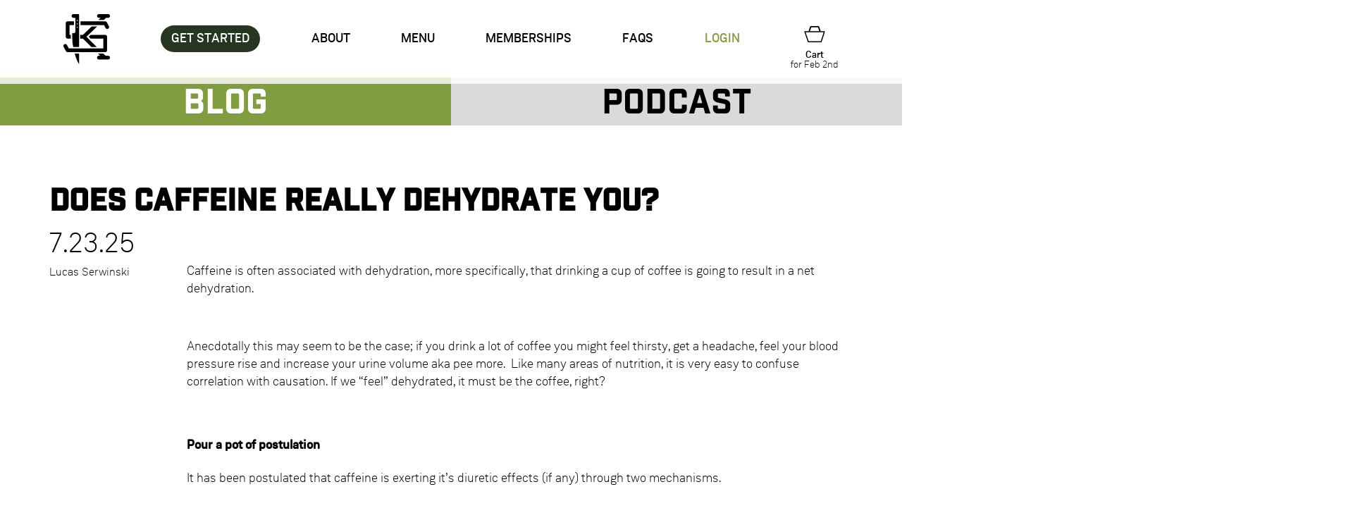

--- FILE ---
content_type: text/html; charset=UTF-8
request_url: https://www.thestrongkitchen.com/blog/post/does-caffeine-really-dehydrate-you
body_size: 25877
content:
<!doctype html>
<html lang="en">
<head prefix="og: http://ogp.me/ns# fb: http://ogp.me/ns/fb# restaurant: http://ogp.me/ns/restaurant#">
	<meta charset="utf-8">
	<meta http-equiv="X-UA-Compatible" content="IE=edge,chrome=1">
	<title>The Strong Kitchen - The Strong Kitchen</title>
	<meta name="description" content="The Strong Kitchen is a prepared meal service offering convenient, delicious, chef-made meals from scratch. Our meals come fresh, portioned for your goals and conveniently packaged.">
	<meta name="viewport" content="width=device-width">
	<link rel="stylesheet" href="/resources/css/site.min.1234567890.css" type="text/css">
				<!-- Facebook Pixel Code -->
	<script>
	!function(f,b,e,v,n,t,s)
	{if(f.fbq)return;n=f.fbq=function(){n.callMethod?
	n.callMethod.apply(n,arguments):n.queue.push(arguments)};
	if(!f._fbq)f._fbq=n;n.push=n;n.loaded=!0;n.version='2.0';
	n.queue=[];t=b.createElement(e);t.async=!0;
	t.src=v;s=b.getElementsByTagName(e)[0];
	s.parentNode.insertBefore(t,s)}(window,document,'script',
	'https://connect.facebook.net/en_US/fbevents.js');
	fbq('init', '1146274825537253'); 
	fbq('track', 'PageView');
	</script>
	<noscript><img height="1" width="1" src="https://www.facebook.com/tr?id=1146274825537253&ev=PageView&noscript=1"/></noscript>
	<!-- End Facebook Pixel Code -->
	<!-- Google Tag Manager -->
	<script>
		(function(w,d,s,l,i){w[l]=w[l]||[];w[l].push({'gtm.start':
		new Date().getTime(),event:'gtm.js'});var f=d.getElementsByTagName(s)[0],
		j=d.createElement(s),dl=l!='dataLayer'?'&l='+l:'';j.async=true;j.src=
		'https://www.googletagmanager.com/gtm.js?id='+i+dl;f.parentNode.insertBefore(j,f);
		})(window,document,'script','dataLayer','GTM-KTPCPN88');
	</script>
	<!-- End Google Tag Manager -->
	<!-- Google tag (gtag.js) -->
	<script async src="https://www.googletagmanager.com/gtag/js?id=G-WTP0DGZKM7"></script>
	<script>
		window.dataLayer = window.dataLayer || [];
		function gtag(){dataLayer.push(arguments);}
		gtag('js', new Date());
		gtag('config', 'G-WTP0DGZKM7');
		</script>
		<script async src="https://www.googletagmanager.com/gtag/js?id=AW-817630691"></script>
	<script>
		window.dataLayer = window.dataLayer || [];
		function gtag(){dataLayer.push(arguments);}
		gtag('js', new Date());
		gtag('config', 'AW-817630691');
	</script>
			<meta name="twitter:card" content="summary_large_image">
<meta name="twitter:site" content="@strongkitchen">
<meta name="twitter:creator" content="@strongkitchen">
<meta name="twitter:title" content="The Strong Kitchen">
<meta name="twitter:description" content="The Strong Kitchen is a prepared meal service offering convenient, delicious, chef-made meals from scratch. Our meals come fresh, portioned for your goals and conveniently packaged.">
<meta name="twitter:image" content="https://www.thestrongkitchen.com/resources/img//twitter-card.png">
	<link rel="apple-touch-icon" sizes="180x180" href="/apple-touch-icon.png">
	<link rel="icon" type="image/png" sizes="32x32" href="/favicon-32x32.png">
	<link rel="icon" type="image/png" sizes="16x16" href="/favicon-16x16.png">
	<link rel="manifest" href="/site.webmanifest">
	<link rel="mask-icon" href="/safari-pinned-tab.svg" color="#8aa53d">
	<meta name="msapplication-TileColor" content="#000000">
	<meta name="theme-color" content="#ffffff">
	<script>
		var _rollbarConfig = {
			accessToken: '',
			captureUncaught: true,
			captureUnhandledRejections: true,
			payload: {
				environment: "production",
				client: {
					javascript: {
						code_version: '1234567890',
						source_map_enabled: true,
					}
				},
			}
		};
	// Rollbar Snippet
	!function(r){var e={};function o(n){if(e[n])return e[n].exports;var t=e[n]={i:n,l:!1,exports:{}};return r[n].call(t.exports,t,t.exports,o),t.l=!0,t.exports}o.m=r,o.c=e,o.d=function(r,e,n){o.o(r,e)||Object.defineProperty(r,e,{enumerable:!0,get:n})},o.r=function(r){"undefined"!=typeof Symbol&&Symbol.toStringTag&&Object.defineProperty(r,Symbol.toStringTag,{value:"Module"}),Object.defineProperty(r,"__esModule",{value:!0})},o.t=function(r,e){if(1&e&&(r=o(r)),8&e)return r;if(4&e&&"object"==typeof r&&r&&r.__esModule)return r;var n=Object.create(null);if(o.r(n),Object.defineProperty(n,"default",{enumerable:!0,value:r}),2&e&&"string"!=typeof r)for(var t in r)o.d(n,t,function(e){return r[e]}.bind(null,t));return n},o.n=function(r){var e=r&&r.__esModule?function(){return r.default}:function(){return r};return o.d(e,"a",e),e},o.o=function(r,e){return Object.prototype.hasOwnProperty.call(r,e)},o.p="",o(o.s=0)}([function(r,e,o){"use strict";var n=o(1),t=o(5);_rollbarConfig=_rollbarConfig||{},_rollbarConfig.rollbarJsUrl=_rollbarConfig.rollbarJsUrl||"https://cdn.rollbar.com/rollbarjs/refs/tags/v2.24.0/rollbar.min.js",_rollbarConfig.async=void 0===_rollbarConfig.async||_rollbarConfig.async;var a=n.setupShim(window,_rollbarConfig),l=t(_rollbarConfig);window.rollbar=n.Rollbar,a.loadFull(window,document,!_rollbarConfig.async,_rollbarConfig,l)},function(r,e,o){"use strict";var n=o(2),t=o(3);function a(r){return function(){try{return r.apply(this,arguments)}catch(r){try{console.error("[Rollbar]: Internal error",r)}catch(r){}}}}var l=0;function i(r,e){this.options=r,this._rollbarOldOnError=null;var o=l++;this.shimId=function(){return o},"undefined"!=typeof window&&window._rollbarShims&&(window._rollbarShims[o]={handler:e,messages:[]})}var s=o(4),d=function(r,e){return new i(r,e)},c=function(r){return new s(d,r)};function u(r){return a((function(){var e=this,o=Array.prototype.slice.call(arguments,0),n={shim:e,method:r,args:o,ts:new Date};window._rollbarShims[this.shimId()].messages.push(n)}))}i.prototype.loadFull=function(r,e,o,n,t){var l=!1,i=e.createElement("script"),s=e.getElementsByTagName("script")[0],d=s.parentNode;i.crossOrigin="anonymous",i.src=n.rollbarJsUrl,o||(i.async=!0),i.onload=i.onreadystatechange=a((function(){if(!(l||this.readyState&&"loaded"!==this.readyState&&"complete"!==this.readyState)){i.onload=i.onreadystatechange=null;try{d.removeChild(i)}catch(r){}l=!0,function(){var e;if(void 0===r._rollbarDidLoad){e=new Error("rollbar.js did not load");for(var o,n,a,l,i=0;o=r._rollbarShims[i++];)for(o=o.messages||[];n=o.shift();)for(a=n.args||[],i=0;i<a.length;++i)if("function"==typeof(l=a[i])){l(e);break}}"function"==typeof t&&t(e)}()}})),d.insertBefore(i,s)},i.prototype.wrap=function(r,e,o){try{var n;if(n="function"==typeof e?e:function(){return e||{}},"function"!=typeof r)return r;if(r._isWrap)return r;if(!r._rollbar_wrapped&&(r._rollbar_wrapped=function(){o&&"function"==typeof o&&o.apply(this,arguments);try{return r.apply(this,arguments)}catch(o){var e=o;throw e&&("string"==typeof e&&(e=new String(e)),e._rollbarContext=n()||{},e._rollbarContext._wrappedSource=r.toString(),window._rollbarWrappedError=e),e}},r._rollbar_wrapped._isWrap=!0,r.hasOwnProperty))for(var t in r)r.hasOwnProperty(t)&&(r._rollbar_wrapped[t]=r[t]);return r._rollbar_wrapped}catch(e){return r}};for(var p="log,debug,info,warn,warning,error,critical,global,configure,handleUncaughtException,handleAnonymousErrors,handleUnhandledRejection,captureEvent,captureDomContentLoaded,captureLoad".split(","),f=0;f<p.length;++f)i.prototype[p[f]]=u(p[f]);r.exports={setupShim:function(r,e){if(r){var o=e.globalAlias||"Rollbar";if("object"==typeof r[o])return r[o];r._rollbarShims={},r._rollbarWrappedError=null;var l=new c(e);return a((function(){e.captureUncaught&&(l._rollbarOldOnError=r.onerror,n.captureUncaughtExceptions(r,l,!0),e.wrapGlobalEventHandlers&&t(r,l,!0)),e.captureUnhandledRejections&&n.captureUnhandledRejections(r,l,!0);var a=e.autoInstrument;return!1!==e.enabled&&(void 0===a||!0===a||"object"==typeof a&&a.network)&&r.addEventListener&&(r.addEventListener("load",l.captureLoad.bind(l)),r.addEventListener("DOMContentLoaded",l.captureDomContentLoaded.bind(l))),r[o]=l,l}))()}},Rollbar:c}},function(r,e,o){"use strict";function n(r,e,o,n){r._rollbarWrappedError&&(n[4]||(n[4]=r._rollbarWrappedError),n[5]||(n[5]=r._rollbarWrappedError._rollbarContext),r._rollbarWrappedError=null);var t=e.handleUncaughtException.apply(e,n);o&&o.apply(r,n),"anonymous"===t&&(e.anonymousErrorsPending+=1)}r.exports={captureUncaughtExceptions:function(r,e,o){if(r){var t;if("function"==typeof e._rollbarOldOnError)t=e._rollbarOldOnError;else if(r.onerror){for(t=r.onerror;t._rollbarOldOnError;)t=t._rollbarOldOnError;e._rollbarOldOnError=t}e.handleAnonymousErrors();var a=function(){var o=Array.prototype.slice.call(arguments,0);n(r,e,t,o)};o&&(a._rollbarOldOnError=t),r.onerror=a}},captureUnhandledRejections:function(r,e,o){if(r){"function"==typeof r._rollbarURH&&r._rollbarURH.belongsToShim&&r.removeEventListener("unhandledrejection",r._rollbarURH);var n=function(r){var o,n,t;try{o=r.reason}catch(r){o=void 0}try{n=r.promise}catch(r){n="[unhandledrejection] error getting `promise` from event"}try{t=r.detail,!o&&t&&(o=t.reason,n=t.promise)}catch(r){}o||(o="[unhandledrejection] error getting `reason` from event"),e&&e.handleUnhandledRejection&&e.handleUnhandledRejection(o,n)};n.belongsToShim=o,r._rollbarURH=n,r.addEventListener("unhandledrejection",n)}}}},function(r,e,o){"use strict";function n(r,e,o){if(e.hasOwnProperty&&e.hasOwnProperty("addEventListener")){for(var n=e.addEventListener;n._rollbarOldAdd&&n.belongsToShim;)n=n._rollbarOldAdd;var t=function(e,o,t){n.call(this,e,r.wrap(o),t)};t._rollbarOldAdd=n,t.belongsToShim=o,e.addEventListener=t;for(var a=e.removeEventListener;a._rollbarOldRemove&&a.belongsToShim;)a=a._rollbarOldRemove;var l=function(r,e,o){a.call(this,r,e&&e._rollbar_wrapped||e,o)};l._rollbarOldRemove=a,l.belongsToShim=o,e.removeEventListener=l}}r.exports=function(r,e,o){if(r){var t,a,l="EventTarget,Window,Node,ApplicationCache,AudioTrackList,ChannelMergerNode,CryptoOperation,EventSource,FileReader,HTMLUnknownElement,IDBDatabase,IDBRequest,IDBTransaction,KeyOperation,MediaController,MessagePort,ModalWindow,Notification,SVGElementInstance,Screen,TextTrack,TextTrackCue,TextTrackList,WebSocket,WebSocketWorker,Worker,XMLHttpRequest,XMLHttpRequestEventTarget,XMLHttpRequestUpload".split(",");for(t=0;t<l.length;++t)r[a=l[t]]&&r[a].prototype&&n(e,r[a].prototype,o)}}},function(r,e,o){"use strict";function n(r,e){this.impl=r(e,this),this.options=e,function(r){for(var e=function(r){return function(){var e=Array.prototype.slice.call(arguments,0);if(this.impl[r])return this.impl[r].apply(this.impl,e)}},o="log,debug,info,warn,warning,error,critical,global,configure,handleUncaughtException,handleAnonymousErrors,handleUnhandledRejection,_createItem,wrap,loadFull,shimId,captureEvent,captureDomContentLoaded,captureLoad".split(","),n=0;n<o.length;n++)r[o[n]]=e(o[n])}(n.prototype)}n.prototype._swapAndProcessMessages=function(r,e){var o,n,t;for(this.impl=r(this.options);o=e.shift();)n=o.method,t=o.args,this[n]&&"function"==typeof this[n]&&("captureDomContentLoaded"===n||"captureLoad"===n?this[n].apply(this,[t[0],o.ts]):this[n].apply(this,t));return this},r.exports=n},function(r,e,o){"use strict";r.exports=function(r){return function(e){if(!e&&!window._rollbarInitialized){for(var o,n,t=(r=r||{}).globalAlias||"Rollbar",a=window.rollbar,l=function(r){return new a(r)},i=0;o=window._rollbarShims[i++];)n||(n=o.handler),o.handler._swapAndProcessMessages(l,o.messages);window[t]=n,window._rollbarInitialized=!0}}}}]);
	Rollbar.configure({payload: {person: {id: 0}}});
	// End Rollbar Snippet
	</script>
</head>
<body data-page="does-caffeine-really-dehydrate-you">
			<!-- Google Tag Manager (noscript) -->
		<noscript><iframe src="https://www.googletagmanager.com/ns.html?id=GTM-KTPCPN88"
		height="0" width="0" style="display:none;visibility:hidden"></iframe></noscript>
		<!-- End Google Tag Manager (noscript) -->

				<header id="site-header">
	<div id="site-nav-container">
	<div class="container">
		<a id="mobile-logo-link" href="/"><img src="/resources/img/logo.png" srcset="/resources/img/logo.png 1x, /resources/img/logo@2x.png 2x, /resources/img/logo@3x.png 3x" id="logo-mobile" alt="The Strong Kitchen"></a>
		<button class="hamburger hamburger--squeeze" type="button" title="View Navigation">
			<span class="hamburger-box">
				<span class="hamburger-inner"></span>
			</span>
		</button>
		<nav id="site-nav">
			<ul>
			<li id="logo-link-container"><a href="/"><img src="/resources/img/logo.png" srcset="/resources/img/logo.png 1x, /resources/img/logo@2x.png 2x, /resources/img/logo@3x.png 3x" id="logo" alt="Strong Kitchen"></a></li>
									<li id="nav-get-started"><a href="/getstarted">GET STARTED</a></li>
								<li><a href="/about">About</a></li>
				<li><a href="/menus">Menu</a></li>
									<li><a href="/memberships">Memberships</a></li>
								<li><a href="/faqs">FAQs</a></li>
									<li id="nav-login"><a href="/customers/customerlogin">Login</a></li>
								<li>
					<a href="/store/cart" title="Shopping Cart"><svg id="shoppingcart-icon" height="23" viewBox="148.963 304 78.175 61.437">
						<defs>
							<style>.a{ fill:#010101; } .b{ fill:none; stroke:#010101; stroke-linejoin:round; stroke-miterlimit:10; stroke-width:4.075px; }</style>
						</defs>
						<g transform="translate(149 304)">
							<path class="a" d ="M56.2,1.7A2.591,2.591,0,0,0,53.8,0H24.4A2.494,2.494,0,0,0,22,1.7L16,19.3h5.4L26.3,5H52l4.9,14.3h5.4Z"/>
							<path class="b" d="M63.8,59.4,15,59.3,2,21.2H76.1Z"/>
						</g>
					</svg></a>
					<a href="/store/cart" id="nav-cart-link">Cart<br><span id="nav_delivery_normal">for Feb 2nd</span><span id="nav_delivery_early" style="display: none;">for Feb 1st</span></a>
				
				</li>
			</ul>
		</nav>
	</div>
</div>
</header><main class="blog">
		<div class="page-content">
		<div class="container">
			<div class="breakout" id="blog-podcast-switch">
<a href="/blog" class="active" >Blog</a><a href="/podcast">Podcast</a>
</div>
<article class="row blog-post">
	<div class="col-xs-12">
		<h1 class="post-title">Does Caffeine Really Dehydrate You?</h1>
	</div>
	<div class="col-xs-12">
		<div class="row">
			<div class="col-sm-3 col-md-2">
				<div class="post-date">7.23.25</div>
				<div class="post-author">Lucas Serwinski</div>
			</div>
			<div class="col-xs-12 col-sm-9 col-md-10 blog-post-content">
								
			
			
			
			<div class="row"><div class="column col-md-12 col-sm-12 col-xs-12"><!--gm-editable-region--><p><br></p><p><span style="font-size:18px">Caffeine is often associated with dehydration, more specifically, that drinking a cup of coffee is going to result in a net dehydration.</span></p><p><span style="font-size:18px">​​​​​​​</span></p><p><span style="font-size:18px">Anecdotally this may seem to be the case; if you drink a lot of coffee you might feel thirsty, get a headache, feel your blood pressure rise and increase your urine volume aka pee more.&nbsp; Like many areas of nutrition, it is very easy to confuse correlation with causation. If we “feel” dehydrated, it must be the coffee, right?</span></p><p><br></p><h2><span style="font-size:18px">Pour a pot of postulation</span></h2><p><span style="font-size:18px">It has been postulated that caffeine is exerting it’s diuretic effects (if any) through two mechanisms.&nbsp; </span></p><p><br></p><p><span style="font-size:18px">The first is that it inhibits an enzyme called phosphodiesterase, which results in the breakdown of fat in the muscles and fat tissue. Sweet! While the above mechanism is confirmed, it is thought that this inhibition of the phosphodiesterase enzyme in the kidneys results in increased fluid loss.</span></p><p><br></p><p><span style="font-size:18px">The main mechanism that caffeine lowers fatigue is by blocking adenosine receptors. As you move through your day expending energy, a by-product of that energy release is adenosine; as it builds up it creates fatigue. By blocking adenosine receptors we can delay the feeling of fatigue. The second postulation is that by when adenosine receptors in the kidney (which contribute to water reabsorption) are inhibited, we lose more fluids (Hocher et al 2010).</span></p><p><br></p><p><span style="font-size:18px">Two mechanisms we can confirm are the release of free fatty acids from phosphodiesterase inhibition and fluid loss from kidney adenosine receptor inhibition.&nbsp; But whether we can say those result in any substantial fluid loss needs to be scrutinized.</span></p><p><br></p><p><span style="font-size:18px">Basically, yes we KNOW caffeine has physiological effects which can be both measured and felt but is it actually dehydrating us?</span></p><p><br></p><h2><span style="font-size:18px">What’s the science buzz?</span></h2><p><span style="font-size:18px">After recovering from that dad-joke of a header, I referred to a meta-analysis (essentially a study of studies) that compiled research from28 studies with a combined total of 379 participants (Zhang et al 2016).</span></p><p><br></p><p><span style="font-size:18px">In this meta-analysis, there were a number of studies showing a wide range of heterogeneity, or individual difference.&nbsp; Studies use something called Effect Size (ES) to measure the strength of relationship between two variables, in this case: urine loss with or without 300-500mg caffeine. The effect size for caffeine ranged from negative, trivial, small, medium and large.&nbsp; What that tells us is that there are individual differences at play here, one person may get a greater fluid loss than another simply because of their genetic makeup.</span></p><p><br></p><p><span style="font-size:18px">How the results stack up:</span></p><ul><li><span style="font-size:18px">Magnitude of effect size for 300-500mg of caffeine was small</span></li><li><span style="font-size:18px">Dose was not directly predictive of fluid loss i.e if you ingested more caffeine it did not mean you would lose more fluids</span></li><li><span style="font-size:18px">Women lose more fluids than men to caffeine</span></li><li><span style="font-size:18px">Dosing caffeine over longer periods (hours or days) did not have a significant impact on fluid loss</span></li><li><span style="font-size:18px">When paired with exercise, any fluid loss from caffeine was negated (exercise causes fluid retention)</span></li></ul><p><br></p><p><span style="font-size:18px">When we look at these results it is apparent that a moderate dose of caffeine is not causing a significant (if any) loss in fluids and when ingested before exercise, results in no loss of fluids.&nbsp; Whether it is taken in one drink or sipped over longer periods, the effect is none to very small.</span></p><p><br></p><h2><span style="font-size:18px">Side effects</span></h2><p><span style="font-size:18px">Anecdotally, many people may simply drink more coffee, diet soda, juice etc than actual water.&nbsp; For individuals who rely more on “drinks” more fluids, the problem may lie more in their lower overall fluid intake than actual caffeine intake. If someone prefers fluids that have a taste, they may not consume much water anyway and are unlikely to get their recommended intake simply from coffee and soda.</span></p><p><br></p><p><span style="font-size:18px">In addition, the tannins in coffee produce an astringent effect by “sticking” to the tongue and making it feel dry and sandy.&nbsp; Since we associate a dry mouth with dehydration we may assume that this feeling is indicative of such.&nbsp; </span></p><p><br></p><p><span style="font-size:18px">If you have a dry mouth you won’t feel very hydrated and if you don’t consume any water, you probably will be.&nbsp; </span></p><p><br></p><p><span style="font-size:18px">The end recommendation?&nbsp; Drink your coffee but drink your water too!</span></p><p><br></p><p><strong>Resources:</strong></p><p>Zhang, Y., Coca, A., Casa, D., Antonio, J., Green, J., &amp; Bishop, P. (2015, September). Caffeine and diuresis during rest and exercise: A meta-analysis. Retrieved November 10, 2020, from https://www.ncbi.nlm.nih.gov/pmc/articles/PMC4725310/</p><p>Hocher, B. (2015, December 16). Adenosine A1 receptor antagonists in clinical research and development. Retrieved November 10, 2020, from https://www.sciencedirect.com/science/article/pii/S0085253815545730</p><p><br></p><p><br></p><!--/gm-editable-region--></div></div>
			
			
																				</div>
		</div>
	</div>
	
</article>
<nav id="post-navigation">
		<a href="/blog/post/can-we-get-all-the-nutrients-we-need-from-diet-alone" id="post-navigation-next">Next</a>
			<a href="/blog/post/how-to-decide-which-meal-prep-service-is-right-for-you" id="post-navigation-back">Back</a>
	</nav>		</div>
	</div>
</main>
<footer id="site-footer">
	<div class="container">
		<div class="row">
			<div class="col-xs-12 col-sm-4">
				<form id="mailinglist-signup" method="post" action="">
					<div class="input-submit-container">
						<input type="email" id="footer-mailing-list-signup" placeholder="Join our mailing list" required>
						<input type="submit" value="Sign Up">
					</div>
					<label for="footer-mailing-list-signup">Enter your email address to receive weekly menus, blog posts, news and updates.</label>
					<p id="policies-link"><a href="/policies">Return &amp; Privacy Policies</a></p>
				</form>
			</div>
			<div class="col-xs-12 col-sm-5 col-sm-push-1" id="footer-email-column">
				<p>General Questions? Email<br><a href="mailto:info@thestrongkitchen.com">info@thestrongkitchen.com</a></p>
				<p>
					<a href="https://www.instagram.com/TheStrongKitchen/" target="_blank" rel="noopener" aria-label="The Strong Kitchen on Instagram"><svg id="Group_10" data-name="Group 10" xmlns="http://www.w3.org/2000/svg" width="29.259" height="29.253" viewBox="0 0 29.259 29.253">
							<path id="Path_27" data-name="Path 27" d="M994.547,2112.576c-3.971,0-4.47.018-6.031.087a10.747,10.747,0,0,0-3.547.679,7.126,7.126,0,0,0-2.589,1.689,7.256,7.256,0,0,0-1.689,2.589,10.749,10.749,0,0,0-.679,3.553c-.07,1.555-.088,2.055-.088,6.025s.018,4.47.088,6.031a10.812,10.812,0,0,0,.679,3.553,7.127,7.127,0,0,0,1.689,2.589,7.237,7.237,0,0,0,2.589,1.689,10.686,10.686,0,0,0,3.553.679c1.561.07,2.055.088,6.031.088s4.47-.018,6.031-.088a10.748,10.748,0,0,0,3.553-.679,7.107,7.107,0,0,0,2.589-1.689,7.239,7.239,0,0,0,1.69-2.589,10.686,10.686,0,0,0,.679-3.553c.07-1.561.088-2.055.088-6.031s-.017-4.47-.088-6.031a10.748,10.748,0,0,0-.679-3.553,7.121,7.121,0,0,0-1.69-2.589,7.25,7.25,0,0,0-2.589-1.689,10.741,10.741,0,0,0-3.553-.679C999.018,2112.594,998.518,2112.576,994.547,2112.576Zm0,2.3c4.017,0,4.489.018,6.077.089a8.239,8.239,0,0,1,2.793.519,4.684,4.684,0,0,1,1.73,1.123,4.591,4.591,0,0,1,1.123,1.731,8.345,8.345,0,0,1,.519,2.793c.071,1.587.09,2.06.09,6.075s-.019,4.489-.09,6.077a8.2,8.2,0,0,1-.519,2.793,4.666,4.666,0,0,1-1.123,1.73,4.6,4.6,0,0,1-1.73,1.122,8.35,8.35,0,0,1-2.793.519c-1.588.071-2.059.09-6.077.09s-4.489-.019-6.075-.09a8.2,8.2,0,0,1-2.795-.519,4.665,4.665,0,0,1-1.73-1.122,4.594,4.594,0,0,1-1.123-1.73,8.35,8.35,0,0,1-.519-2.793c-.071-1.588-.089-2.06-.089-6.077s.018-4.489.089-6.075a8.2,8.2,0,0,1,.519-2.793,4.662,4.662,0,0,1,1.123-1.731,4.615,4.615,0,0,1,1.73-1.123,8.425,8.425,0,0,1,2.795-.519c1.587-.077,2.064-.089,6.075-.089" transform="translate(-979.924 -2112.576)" fill="#fff"/>
							<path id="Path_28" data-name="Path 28" d="M993.561,2131.226a5.014,5.014,0,1,1,5.014-5.014A5.012,5.012,0,0,1,993.561,2131.226Zm0-12.731a7.724,7.724,0,1,0,7.723,7.723A7.725,7.725,0,0,0,993.561,2118.5Z" transform="translate(-978.938 -2111.589)" fill="#fff"/>
							<path id="Path_29" data-name="Path 29" d="M1001.4,2118.487a1.8,1.8,0,1,1-1.8-1.8A1.593,1.593,0,0,1,1001.4,2118.487Z" transform="translate(-976.944 -2111.891)" fill="#fff"/>
						</svg></a>
						<a href="http://facebook.com/thestrongkitchen" target="_blank" rel="noopener" aria-label="The Strong Kitchen on Instagram">
							<svg xmlns="http://www.w3.org/2000/svg" width="29.119" height="29.118" viewBox="0 0 29.119 29.118">
 								<path id="Path_30" data-name="Path 30" d="M1034.02,2112.65h-14.684a7.218,7.218,0,0,0-7.218,7.217v14.684a7.218,7.218,0,0,0,7.218,7.217h2.845a1.243,1.243,0,0,0,1.244-1.244v-8.594h-3.388v-4.208h3.388V2125.6a5.313,5.313,0,0,1,5.08-5.507h3.39v4.2h-3.39c-.4,0-.846.543-.846,1.271v2.157h4.235v4.208h-4.235v8.594a1.243,1.243,0,0,0,1.244,1.244h5.118a7.216,7.216,0,0,0,7.217-7.217v-14.684A7.216,7.216,0,0,0,1034.02,2112.65Zm4.954,21.9a4.954,4.954,0,0,1-4.954,4.954h-3.812a.286.286,0,0,1-.286-.286v-5.025h1.972a2.263,2.263,0,0,0,2.263-2.264v-4.208a2.264,2.264,0,0,1,0-3.428v-4.2a2.263,2.263,0,0,0-2.263-2.264h-3.39a7.567,7.567,0,0,0-7.343,7.625h-1.126a2.263,2.263,0,0,0-2.264,2.264v4.208a2.263,2.263,0,0,0,2.264,2.264h1.125v5.025a.286.286,0,0,1-.286.286h-1.539a4.954,4.954,0,0,1-4.954-4.954v-14.684a4.954,4.954,0,0,1,4.954-4.954h14.684a4.954,4.954,0,0,1,4.954,4.954Z" transform="translate(-1012.118 -2112.65)" fill="#fff"/>
							</svg></a>
						</p>
			</div>
			<div class="col-xs-12 col-sm-3" id="footer-links-column">
				<ul>
					<li><a href="/about">About</a></li>
					<li><a href="/menus">Menu</a></li>
											<li><a href="/memberships">Memberships</a></li>
										<li><a href="/blog">Blog</a></li>
					<li><a href="/giftcards">Gift Cards</a></li>
					<!-- <li><a href="/nutrition">Nutrition Coaching</a></li> -->
				</ul>
			</div>
		</div>
	</div>
</footer>	<!-- <script src="https://code.jquery.com/jquery-3.2.1.min.js" integrity="sha256-hwg4gsxgFZhOsEEamdOYGBf13FyQuiTwlAQgxVSNgt4=" crossorigin="anonymous"></script> -->
	<script>
		const cloudinaryConfig = {
			cloud_name: '',
		};
		const recaptcha_site_key = '6LdjX2ohAAAAAMjM53XMn8vBA-N8ihdNI4UfwOIv';
	</script>
	<script src="/resources/js/site.min.1234567890.js"></script>
	    	<script src="https://code.jquery.com/jquery-3.6.0.min.js"></script>
	<!-- 0.6770 and 9.44MB -->
	<script
	  type="text/javascript"
	  src="//static.klaviyo.com/onsite/js/klaviyo.js?company_id=RHx7TH"
	></script>
</body>
</html>


--- FILE ---
content_type: text/css; charset=utf-8
request_url: https://www.thestrongkitchen.com/resources/css/site.min.1234567890.css
body_size: 98703
content:
@charset "UTF-8";@font-face{font-family:'Font Awesome 5 Free';font-style:normal;font-weight:900;font-display:auto;src:url(/resources/fonts/fontawesome-5.10.2/fa-solid-900.eot);src:url(/resources/fonts/fontawesome-5.10.2/fa-solid-900.eot?#iefix) format("embedded-opentype"),url(/resources/fonts/fontawesome-5.10.2/fa-solid-900.woff2) format("woff2"),url(/resources/fonts/fontawesome-5.10.2/fa-solid-900.woff) format("woff"),url(/resources/fonts/fontawesome-5.10.2/fa-solid-900.ttf) format("truetype"),url(/resources/fonts/fontawesome-5.10.2/fa-solid-900.svg#fontawesome) format("svg")}/*! normalize.css v3.0.3 | MIT License | github.com/necolas/normalize.css */html{font-family:sans-serif;-ms-text-size-adjust:100%;-webkit-text-size-adjust:100%}body{margin:0}article,aside,details,figcaption,figure,footer,header,hgroup,main,menu,nav,section,summary{display:block}audio,canvas,progress,video{display:inline-block;vertical-align:baseline}audio:not([controls]){display:none;height:0}[hidden],template{display:none}a{background-color:transparent}a:active,a:hover{outline:0}abbr[title]{border-bottom:1px dotted}b,strong{font-weight:700}dfn{font-style:italic}h1{font-size:2em;margin:.67em 0}mark{background:#ff0;color:#000}small{font-size:80%}sub,sup{font-size:75%;line-height:0;position:relative;vertical-align:baseline}sup{top:-.5em}sub{bottom:-.25em}img{border:0}svg:not(:root){overflow:hidden}figure{margin:1em 40px}hr{-webkit-box-sizing:content-box;box-sizing:content-box;height:0}pre{overflow:auto}code,kbd,pre,samp{font-family:monospace,monospace;font-size:1em}button,input,optgroup,select,textarea{color:inherit;font:inherit;margin:0}button{overflow:visible}button,select{text-transform:none}button,html input[type=button],input[type=reset],input[type=submit]{-webkit-appearance:button;cursor:pointer}button[disabled],html input[disabled]{cursor:default}button::-moz-focus-inner,input::-moz-focus-inner{border:0;padding:0}input{line-height:normal}input[type=checkbox],input[type=radio]{-webkit-box-sizing:border-box;box-sizing:border-box;padding:0}input[type=number]::-webkit-inner-spin-button,input[type=number]::-webkit-outer-spin-button{height:auto}input[type=search]{-webkit-appearance:textfield;-webkit-box-sizing:content-box;box-sizing:content-box}input[type=search]::-webkit-search-cancel-button,input[type=search]::-webkit-search-decoration{-webkit-appearance:none}fieldset{border:1px solid silver;margin:0 2px;padding:.35em .625em .75em}legend{border:0;padding:0}textarea{overflow:auto}optgroup{font-weight:700}table{border-collapse:collapse;border-spacing:0}td,th{padding:0}*{-webkit-box-sizing:border-box;box-sizing:border-box}:after,:before{-webkit-box-sizing:border-box;box-sizing:border-box}html{font-size:10px;-webkit-tap-highlight-color:transparent}body{font-family:"Helvetica Neue",Helvetica,Arial,sans-serif;font-size:14px;line-height:1.42857143;color:#333;background-color:#fff}button,input,select,textarea{font-family:inherit;font-size:inherit;line-height:inherit}a{color:#337ab7;text-decoration:none}a:focus,a:hover{color:#23527c;text-decoration:underline}a:focus{outline:5px auto -webkit-focus-ring-color;outline-offset:-2px}figure{margin:0}img{vertical-align:middle}.img-responsive{display:block;max-width:100%;height:auto}.img-rounded{border-radius:6px}.img-thumbnail{padding:4px;line-height:1.42857143;background-color:#fff;border:1px solid #ddd;border-radius:4px;-webkit-transition:all .2s ease-in-out;-o-transition:all .2s ease-in-out;transition:all .2s ease-in-out;display:inline-block;max-width:100%;height:auto}.img-circle{border-radius:50%}hr{margin-top:20px;margin-bottom:20px;border:0;border-top:1px solid #eee}.sr-only{position:absolute;width:1px;height:1px;margin:-1px;padding:0;overflow:hidden;clip:rect(0,0,0,0);border:0}.sr-only-focusable:active,.sr-only-focusable:focus{position:static;width:auto;height:auto;margin:0;overflow:visible;clip:auto}[role=button]{cursor:pointer}.alert{padding:15px;margin-bottom:20px;border:1px solid transparent;border-radius:4px}.alert h4{margin-top:0;color:inherit}.alert .alert-link{font-weight:700}.alert>p,.alert>ul{margin-bottom:0}.alert>p+p{margin-top:5px}.alert-dismissable,.alert-dismissible{padding-right:35px}.alert-dismissable .close,.alert-dismissible .close{position:relative;top:-2px;right:-21px;color:inherit}.alert-success{background-color:#dff0d8;border-color:#d6e9c6;color:#3c763d}.alert-success hr{border-top-color:#c9e2b3}.alert-success .alert-link{color:#2b542c}.alert-info{background-color:#d9edf7;border-color:#bce8f1;color:#31708f}.alert-info hr{border-top-color:#a6e1ec}.alert-info .alert-link{color:#245269}.alert-warning{background-color:#fcf8e3;border-color:#faebcc;color:#8a6d3b}.alert-warning hr{border-top-color:#f7e1b5}.alert-warning .alert-link{color:#66512c}.alert-danger{background-color:#f2dede;border-color:#ebccd1;color:#a94442}.alert-danger hr{border-top-color:#e4b9c0}.alert-danger .alert-link{color:#843534}.container{margin-right:auto;margin-left:auto;padding-left:15px;padding-right:15px}@media (min-width:768px){.container{width:750px}}@media (min-width:992px){.container{width:970px}}@media (min-width:1200px){.container{width:1170px}}.container-fluid{margin-right:auto;margin-left:auto;padding-left:15px;padding-right:15px}.row{margin-left:-15px;margin-right:-15px}.col-lg-1,.col-lg-10,.col-lg-11,.col-lg-12,.col-lg-2,.col-lg-3,.col-lg-4,.col-lg-5,.col-lg-6,.col-lg-7,.col-lg-8,.col-lg-9,.col-md-1,.col-md-10,.col-md-11,.col-md-12,.col-md-2,.col-md-3,.col-md-4,.col-md-5,.col-md-6,.col-md-7,.col-md-8,.col-md-9,.col-sm-1,.col-sm-10,.col-sm-11,.col-sm-12,.col-sm-2,.col-sm-3,.col-sm-4,.col-sm-5,.col-sm-6,.col-sm-7,.col-sm-8,.col-sm-9,.col-xs-1,.col-xs-10,.col-xs-11,.col-xs-12,.col-xs-2,.col-xs-3,.col-xs-4,.col-xs-5,.col-xs-6,.col-xs-7,.col-xs-8,.col-xs-9{position:relative;min-height:1px;padding-left:15px;padding-right:15px}.col-xs-1,.col-xs-10,.col-xs-11,.col-xs-12,.col-xs-2,.col-xs-3,.col-xs-4,.col-xs-5,.col-xs-6,.col-xs-7,.col-xs-8,.col-xs-9{float:left}.col-xs-12{width:100%}.col-xs-11{width:91.66666667%}.col-xs-10{width:83.33333333%}.col-xs-9{width:75%}.col-xs-8{width:66.66666667%}.col-xs-7{width:58.33333333%}.col-xs-6{width:50%}.col-xs-5{width:41.66666667%}.col-xs-4{width:33.33333333%}.col-xs-3{width:25%}.col-xs-2{width:16.66666667%}.col-xs-1{width:8.33333333%}.col-xs-pull-12{right:100%}.col-xs-pull-11{right:91.66666667%}.col-xs-pull-10{right:83.33333333%}.col-xs-pull-9{right:75%}.col-xs-pull-8{right:66.66666667%}.col-xs-pull-7{right:58.33333333%}.col-xs-pull-6{right:50%}.col-xs-pull-5{right:41.66666667%}.col-xs-pull-4{right:33.33333333%}.col-xs-pull-3{right:25%}.col-xs-pull-2{right:16.66666667%}.col-xs-pull-1{right:8.33333333%}.col-xs-pull-0{right:auto}.col-xs-push-12{left:100%}.col-xs-push-11{left:91.66666667%}.col-xs-push-10{left:83.33333333%}.col-xs-push-9{left:75%}.col-xs-push-8{left:66.66666667%}.col-xs-push-7{left:58.33333333%}.col-xs-push-6{left:50%}.col-xs-push-5{left:41.66666667%}.col-xs-push-4{left:33.33333333%}.col-xs-push-3{left:25%}.col-xs-push-2{left:16.66666667%}.col-xs-push-1{left:8.33333333%}.col-xs-push-0{left:auto}.col-xs-offset-12{margin-left:100%}.col-xs-offset-11{margin-left:91.66666667%}.col-xs-offset-10{margin-left:83.33333333%}.col-xs-offset-9{margin-left:75%}.col-xs-offset-8{margin-left:66.66666667%}.col-xs-offset-7{margin-left:58.33333333%}.col-xs-offset-6{margin-left:50%}.col-xs-offset-5{margin-left:41.66666667%}.col-xs-offset-4{margin-left:33.33333333%}.col-xs-offset-3{margin-left:25%}.col-xs-offset-2{margin-left:16.66666667%}.col-xs-offset-1{margin-left:8.33333333%}.col-xs-offset-0{margin-left:0}@media (min-width:768px){.col-sm-1,.col-sm-10,.col-sm-11,.col-sm-12,.col-sm-2,.col-sm-3,.col-sm-4,.col-sm-5,.col-sm-6,.col-sm-7,.col-sm-8,.col-sm-9{float:left}.col-sm-12{width:100%}.col-sm-11{width:91.66666667%}.col-sm-10{width:83.33333333%}.col-sm-9{width:75%}.col-sm-8{width:66.66666667%}.col-sm-7{width:58.33333333%}.col-sm-6{width:50%}.col-sm-5{width:41.66666667%}.col-sm-4{width:33.33333333%}.col-sm-3{width:25%}.col-sm-2{width:16.66666667%}.col-sm-1{width:8.33333333%}.col-sm-pull-12{right:100%}.col-sm-pull-11{right:91.66666667%}.col-sm-pull-10{right:83.33333333%}.col-sm-pull-9{right:75%}.col-sm-pull-8{right:66.66666667%}.col-sm-pull-7{right:58.33333333%}.col-sm-pull-6{right:50%}.col-sm-pull-5{right:41.66666667%}.col-sm-pull-4{right:33.33333333%}.col-sm-pull-3{right:25%}.col-sm-pull-2{right:16.66666667%}.col-sm-pull-1{right:8.33333333%}.col-sm-pull-0{right:auto}.col-sm-push-12{left:100%}.col-sm-push-11{left:91.66666667%}.col-sm-push-10{left:83.33333333%}.col-sm-push-9{left:75%}.col-sm-push-8{left:66.66666667%}.col-sm-push-7{left:58.33333333%}.col-sm-push-6{left:50%}.col-sm-push-5{left:41.66666667%}.col-sm-push-4{left:33.33333333%}.col-sm-push-3{left:25%}.col-sm-push-2{left:16.66666667%}.col-sm-push-1{left:8.33333333%}.col-sm-push-0{left:auto}.col-sm-offset-12{margin-left:100%}.col-sm-offset-11{margin-left:91.66666667%}.col-sm-offset-10{margin-left:83.33333333%}.col-sm-offset-9{margin-left:75%}.col-sm-offset-8{margin-left:66.66666667%}.col-sm-offset-7{margin-left:58.33333333%}.col-sm-offset-6{margin-left:50%}.col-sm-offset-5{margin-left:41.66666667%}.col-sm-offset-4{margin-left:33.33333333%}.col-sm-offset-3{margin-left:25%}.col-sm-offset-2{margin-left:16.66666667%}.col-sm-offset-1{margin-left:8.33333333%}.col-sm-offset-0{margin-left:0}}@media (min-width:992px){.col-md-1,.col-md-10,.col-md-11,.col-md-12,.col-md-2,.col-md-3,.col-md-4,.col-md-5,.col-md-6,.col-md-7,.col-md-8,.col-md-9{float:left}.col-md-12{width:100%}.col-md-11{width:91.66666667%}.col-md-10{width:83.33333333%}.col-md-9{width:75%}.col-md-8{width:66.66666667%}.col-md-7{width:58.33333333%}.col-md-6{width:50%}.col-md-5{width:41.66666667%}.col-md-4{width:33.33333333%}.col-md-3{width:25%}.col-md-2{width:16.66666667%}.col-md-1{width:8.33333333%}.col-md-pull-12{right:100%}.col-md-pull-11{right:91.66666667%}.col-md-pull-10{right:83.33333333%}.col-md-pull-9{right:75%}.col-md-pull-8{right:66.66666667%}.col-md-pull-7{right:58.33333333%}.col-md-pull-6{right:50%}.col-md-pull-5{right:41.66666667%}.col-md-pull-4{right:33.33333333%}.col-md-pull-3{right:25%}.col-md-pull-2{right:16.66666667%}.col-md-pull-1{right:8.33333333%}.col-md-pull-0{right:auto}.col-md-push-12{left:100%}.col-md-push-11{left:91.66666667%}.col-md-push-10{left:83.33333333%}.col-md-push-9{left:75%}.col-md-push-8{left:66.66666667%}.col-md-push-7{left:58.33333333%}.col-md-push-6{left:50%}.col-md-push-5{left:41.66666667%}.col-md-push-4{left:33.33333333%}.col-md-push-3{left:25%}.col-md-push-2{left:16.66666667%}.col-md-push-1{left:8.33333333%}.col-md-push-0{left:auto}.col-md-offset-12{margin-left:100%}.col-md-offset-11{margin-left:91.66666667%}.col-md-offset-10{margin-left:83.33333333%}.col-md-offset-9{margin-left:75%}.col-md-offset-8{margin-left:66.66666667%}.col-md-offset-7{margin-left:58.33333333%}.col-md-offset-6{margin-left:50%}.col-md-offset-5{margin-left:41.66666667%}.col-md-offset-4{margin-left:33.33333333%}.col-md-offset-3{margin-left:25%}.col-md-offset-2{margin-left:16.66666667%}.col-md-offset-1{margin-left:8.33333333%}.col-md-offset-0{margin-left:0}}@media (min-width:1200px){.col-lg-1,.col-lg-10,.col-lg-11,.col-lg-12,.col-lg-2,.col-lg-3,.col-lg-4,.col-lg-5,.col-lg-6,.col-lg-7,.col-lg-8,.col-lg-9{float:left}.col-lg-12{width:100%}.col-lg-11{width:91.66666667%}.col-lg-10{width:83.33333333%}.col-lg-9{width:75%}.col-lg-8{width:66.66666667%}.col-lg-7{width:58.33333333%}.col-lg-6{width:50%}.col-lg-5{width:41.66666667%}.col-lg-4{width:33.33333333%}.col-lg-3{width:25%}.col-lg-2{width:16.66666667%}.col-lg-1{width:8.33333333%}.col-lg-pull-12{right:100%}.col-lg-pull-11{right:91.66666667%}.col-lg-pull-10{right:83.33333333%}.col-lg-pull-9{right:75%}.col-lg-pull-8{right:66.66666667%}.col-lg-pull-7{right:58.33333333%}.col-lg-pull-6{right:50%}.col-lg-pull-5{right:41.66666667%}.col-lg-pull-4{right:33.33333333%}.col-lg-pull-3{right:25%}.col-lg-pull-2{right:16.66666667%}.col-lg-pull-1{right:8.33333333%}.col-lg-pull-0{right:auto}.col-lg-push-12{left:100%}.col-lg-push-11{left:91.66666667%}.col-lg-push-10{left:83.33333333%}.col-lg-push-9{left:75%}.col-lg-push-8{left:66.66666667%}.col-lg-push-7{left:58.33333333%}.col-lg-push-6{left:50%}.col-lg-push-5{left:41.66666667%}.col-lg-push-4{left:33.33333333%}.col-lg-push-3{left:25%}.col-lg-push-2{left:16.66666667%}.col-lg-push-1{left:8.33333333%}.col-lg-push-0{left:auto}.col-lg-offset-12{margin-left:100%}.col-lg-offset-11{margin-left:91.66666667%}.col-lg-offset-10{margin-left:83.33333333%}.col-lg-offset-9{margin-left:75%}.col-lg-offset-8{margin-left:66.66666667%}.col-lg-offset-7{margin-left:58.33333333%}.col-lg-offset-6{margin-left:50%}.col-lg-offset-5{margin-left:41.66666667%}.col-lg-offset-4{margin-left:33.33333333%}.col-lg-offset-3{margin-left:25%}.col-lg-offset-2{margin-left:16.66666667%}.col-lg-offset-1{margin-left:8.33333333%}.col-lg-offset-0{margin-left:0}}table{background-color:transparent}caption{padding-top:8px;padding-bottom:8px;color:#777;text-align:left}th{text-align:left}.table{width:100%;max-width:100%;margin-bottom:20px}.table>tbody>tr>td,.table>tbody>tr>th,.table>tfoot>tr>td,.table>tfoot>tr>th,.table>thead>tr>td,.table>thead>tr>th{padding:8px;line-height:1.42857143;vertical-align:top;border-top:1px solid #ddd}.table>thead>tr>th{vertical-align:bottom;border-bottom:2px solid #ddd}.table>caption+thead>tr:first-child>td,.table>caption+thead>tr:first-child>th,.table>colgroup+thead>tr:first-child>td,.table>colgroup+thead>tr:first-child>th,.table>thead:first-child>tr:first-child>td,.table>thead:first-child>tr:first-child>th{border-top:0}.table>tbody+tbody{border-top:2px solid #ddd}.table .table{background-color:#fff}.table-condensed>tbody>tr>td,.table-condensed>tbody>tr>th,.table-condensed>tfoot>tr>td,.table-condensed>tfoot>tr>th,.table-condensed>thead>tr>td,.table-condensed>thead>tr>th{padding:5px}.table-bordered{border:1px solid #ddd}.table-bordered>tbody>tr>td,.table-bordered>tbody>tr>th,.table-bordered>tfoot>tr>td,.table-bordered>tfoot>tr>th,.table-bordered>thead>tr>td,.table-bordered>thead>tr>th{border:1px solid #ddd}.table-bordered>thead>tr>td,.table-bordered>thead>tr>th{border-bottom-width:2px}.table-striped>tbody>tr:nth-of-type(odd){background-color:#f9f9f9}.table-hover>tbody>tr:hover{background-color:#f5f5f5}table col[class*=col-]{position:static;float:none;display:table-column}table td[class*=col-],table th[class*=col-]{position:static;float:none;display:table-cell}.table>tbody>tr.active>td,.table>tbody>tr.active>th,.table>tbody>tr>td.active,.table>tbody>tr>th.active,.table>tfoot>tr.active>td,.table>tfoot>tr.active>th,.table>tfoot>tr>td.active,.table>tfoot>tr>th.active,.table>thead>tr.active>td,.table>thead>tr.active>th,.table>thead>tr>td.active,.table>thead>tr>th.active{background-color:#f5f5f5}.table-hover>tbody>tr.active:hover>td,.table-hover>tbody>tr.active:hover>th,.table-hover>tbody>tr:hover>.active,.table-hover>tbody>tr>td.active:hover,.table-hover>tbody>tr>th.active:hover{background-color:#e8e8e8}.table>tbody>tr.success>td,.table>tbody>tr.success>th,.table>tbody>tr>td.success,.table>tbody>tr>th.success,.table>tfoot>tr.success>td,.table>tfoot>tr.success>th,.table>tfoot>tr>td.success,.table>tfoot>tr>th.success,.table>thead>tr.success>td,.table>thead>tr.success>th,.table>thead>tr>td.success,.table>thead>tr>th.success{background-color:#dff0d8}.table-hover>tbody>tr.success:hover>td,.table-hover>tbody>tr.success:hover>th,.table-hover>tbody>tr:hover>.success,.table-hover>tbody>tr>td.success:hover,.table-hover>tbody>tr>th.success:hover{background-color:#d0e9c6}.table>tbody>tr.info>td,.table>tbody>tr.info>th,.table>tbody>tr>td.info,.table>tbody>tr>th.info,.table>tfoot>tr.info>td,.table>tfoot>tr.info>th,.table>tfoot>tr>td.info,.table>tfoot>tr>th.info,.table>thead>tr.info>td,.table>thead>tr.info>th,.table>thead>tr>td.info,.table>thead>tr>th.info{background-color:#d9edf7}.table-hover>tbody>tr.info:hover>td,.table-hover>tbody>tr.info:hover>th,.table-hover>tbody>tr:hover>.info,.table-hover>tbody>tr>td.info:hover,.table-hover>tbody>tr>th.info:hover{background-color:#c4e3f3}.table>tbody>tr.warning>td,.table>tbody>tr.warning>th,.table>tbody>tr>td.warning,.table>tbody>tr>th.warning,.table>tfoot>tr.warning>td,.table>tfoot>tr.warning>th,.table>tfoot>tr>td.warning,.table>tfoot>tr>th.warning,.table>thead>tr.warning>td,.table>thead>tr.warning>th,.table>thead>tr>td.warning,.table>thead>tr>th.warning{background-color:#fcf8e3}.table-hover>tbody>tr.warning:hover>td,.table-hover>tbody>tr.warning:hover>th,.table-hover>tbody>tr:hover>.warning,.table-hover>tbody>tr>td.warning:hover,.table-hover>tbody>tr>th.warning:hover{background-color:#faf2cc}.table>tbody>tr.danger>td,.table>tbody>tr.danger>th,.table>tbody>tr>td.danger,.table>tbody>tr>th.danger,.table>tfoot>tr.danger>td,.table>tfoot>tr.danger>th,.table>tfoot>tr>td.danger,.table>tfoot>tr>th.danger,.table>thead>tr.danger>td,.table>thead>tr.danger>th,.table>thead>tr>td.danger,.table>thead>tr>th.danger{background-color:#f2dede}.table-hover>tbody>tr.danger:hover>td,.table-hover>tbody>tr.danger:hover>th,.table-hover>tbody>tr:hover>.danger,.table-hover>tbody>tr>td.danger:hover,.table-hover>tbody>tr>th.danger:hover{background-color:#ebcccc}.table-responsive{overflow-x:auto;min-height:.01%}@media screen and (max-width:767px){.table-responsive{width:100%;margin-bottom:15px;overflow-y:hidden;-ms-overflow-style:-ms-autohiding-scrollbar;border:1px solid #ddd}.table-responsive>.table{margin-bottom:0}.table-responsive>.table>tbody>tr>td,.table-responsive>.table>tbody>tr>th,.table-responsive>.table>tfoot>tr>td,.table-responsive>.table>tfoot>tr>th,.table-responsive>.table>thead>tr>td,.table-responsive>.table>thead>tr>th{white-space:nowrap}.table-responsive>.table-bordered{border:0}.table-responsive>.table-bordered>tbody>tr>td:first-child,.table-responsive>.table-bordered>tbody>tr>th:first-child,.table-responsive>.table-bordered>tfoot>tr>td:first-child,.table-responsive>.table-bordered>tfoot>tr>th:first-child,.table-responsive>.table-bordered>thead>tr>td:first-child,.table-responsive>.table-bordered>thead>tr>th:first-child{border-left:0}.table-responsive>.table-bordered>tbody>tr>td:last-child,.table-responsive>.table-bordered>tbody>tr>th:last-child,.table-responsive>.table-bordered>tfoot>tr>td:last-child,.table-responsive>.table-bordered>tfoot>tr>th:last-child,.table-responsive>.table-bordered>thead>tr>td:last-child,.table-responsive>.table-bordered>thead>tr>th:last-child{border-right:0}.table-responsive>.table-bordered>tbody>tr:last-child>td,.table-responsive>.table-bordered>tbody>tr:last-child>th,.table-responsive>.table-bordered>tfoot>tr:last-child>td,.table-responsive>.table-bordered>tfoot>tr:last-child>th{border-bottom:0}}.embed-responsive{position:relative;display:block;height:0;padding:0;overflow:hidden}.embed-responsive .embed-responsive-item,.embed-responsive embed,.embed-responsive iframe,.embed-responsive object,.embed-responsive video{position:absolute;top:0;left:0;bottom:0;height:100%;width:100%;border:0}.embed-responsive-16by9{padding-bottom:56.25%}.embed-responsive-4by3{padding-bottom:75%}@-ms-viewport{width:device-width}.visible-lg,.visible-md,.visible-sm,.visible-xs{display:none!important}.visible-lg-block,.visible-lg-inline,.visible-lg-inline-block,.visible-md-block,.visible-md-inline,.visible-md-inline-block,.visible-sm-block,.visible-sm-inline,.visible-sm-inline-block,.visible-xs-block,.visible-xs-inline,.visible-xs-inline-block{display:none!important}@media (max-width:767px){.visible-xs{display:block!important}table.visible-xs{display:table!important}tr.visible-xs{display:table-row!important}td.visible-xs,th.visible-xs{display:table-cell!important}}@media (max-width:767px){.visible-xs-block{display:block!important}}@media (max-width:767px){.visible-xs-inline{display:inline!important}}@media (max-width:767px){.visible-xs-inline-block{display:inline-block!important}}@media (min-width:768px) and (max-width:991px){.visible-sm{display:block!important}table.visible-sm{display:table!important}tr.visible-sm{display:table-row!important}td.visible-sm,th.visible-sm{display:table-cell!important}}@media (min-width:768px) and (max-width:991px){.visible-sm-block{display:block!important}}@media (min-width:768px) and (max-width:991px){.visible-sm-inline{display:inline!important}}@media (min-width:768px) and (max-width:991px){.visible-sm-inline-block{display:inline-block!important}}@media (min-width:992px) and (max-width:1199px){.visible-md{display:block!important}table.visible-md{display:table!important}tr.visible-md{display:table-row!important}td.visible-md,th.visible-md{display:table-cell!important}}@media (min-width:992px) and (max-width:1199px){.visible-md-block{display:block!important}}@media (min-width:992px) and (max-width:1199px){.visible-md-inline{display:inline!important}}@media (min-width:992px) and (max-width:1199px){.visible-md-inline-block{display:inline-block!important}}@media (min-width:1200px){.visible-lg{display:block!important}table.visible-lg{display:table!important}tr.visible-lg{display:table-row!important}td.visible-lg,th.visible-lg{display:table-cell!important}}@media (min-width:1200px){.visible-lg-block{display:block!important}}@media (min-width:1200px){.visible-lg-inline{display:inline!important}}@media (min-width:1200px){.visible-lg-inline-block{display:inline-block!important}}@media (max-width:767px){.hidden-xs{display:none!important}}@media (min-width:768px) and (max-width:991px){.hidden-sm{display:none!important}}@media (min-width:992px) and (max-width:1199px){.hidden-md{display:none!important}}@media (min-width:1200px){.hidden-lg{display:none!important}}.visible-print{display:none!important}@media print{.visible-print{display:block!important}table.visible-print{display:table!important}tr.visible-print{display:table-row!important}td.visible-print,th.visible-print{display:table-cell!important}}.visible-print-block{display:none!important}@media print{.visible-print-block{display:block!important}}.visible-print-inline{display:none!important}@media print{.visible-print-inline{display:inline!important}}.visible-print-inline-block{display:none!important}@media print{.visible-print-inline-block{display:inline-block!important}}@media print{.hidden-print{display:none!important}}body,html{overflow-x:hidden}@font-face{font-family:RiftSoft-Medium;src:url(/resources/fonts/rift-soft/33A16B_0_0.eot);src:url(/resources/fonts/rift-soft/33A16B_0_0.eot?#iefix) format('embedded-opentype'),url(/resources/fonts/rift-soft/33A16B_0_0.woff2) format('woff2'),url(/resources/fonts/rift-soft/33A16B_0_0.woff) format('woff'),url(/resources/fonts/rift-soft/33A16B_0_0.ttf) format('truetype');font-display:swap}@font-face{font-family:IndustryInc-Base;src:url(/resources/fonts/IndustryInc-Base/33A60F_0_0.eot);src:url(/resources/fonts/IndustryInc-Base/33A60F_0_0.eot?#iefix) format('embedded-opentype'),url(/resources/fonts/IndustryInc-Base/33A60F_0_0.woff2) format('woff2'),url(/resources/fonts/IndustryInc-Base/33A60F_0_0.woff) format('woff'),url(/resources/fonts/IndustryInc-Base/33A60F_0_0.ttf) format('truetype');font-display:swap}@font-face{font-family:ThirstySoftRegular-Bold;src:url(/resources/fonts/ThirstySoftRegular-Bold/33A60F_1_0.eot);src:url(/resources/fonts/ThirstySoftRegular-Bold/33A60F_1_0.eot?#iefix) format('embedded-opentype'),url(/resources/fonts/ThirstySoftRegular-Bold/33A60F_1_0.woff2) format('woff2'),url(/resources/fonts/ThirstySoftRegular-Bold/33A60F_1_0.woff) format('woff'),url(/resources/fonts/ThirstySoftRegular-Bold/33A60F_1_0.ttf) format('truetype');font-display:swap}@font-face{font-family:WeissenhofGrotesk-Light;src:url(/resources/fonts/WeissenhofGrotesk-Light/325B44_0_0.eot);src:url(/resources/fonts/WeissenhofGrotesk-Light/325B44_0_0.eot?#iefix) format('embedded-opentype'),url(/resources/fonts/WeissenhofGrotesk-Light/325B44_0_0.woff2) format('woff2'),url(/resources/fonts/WeissenhofGrotesk-Light/325B44_0_0.woff) format('woff'),url(/resources/fonts/WeissenhofGrotesk-Light/325B44_0_0.ttf) format('truetype');font-display:swap}@font-face{font-family:WeissenhofGrotesk-Medium;src:url(/resources/fonts/WeissenhofGrotesk-Medium/325B44_1_0.eot);src:url(/resources/fonts/WeissenhofGrotesk-Medium/325B44_1_0.eot?#iefix) format('embedded-opentype'),url(/resources/fonts/WeissenhofGrotesk-Medium/325B44_1_0.woff2) format('woff2'),url(/resources/fonts/WeissenhofGrotesk-Medium/325B44_1_0.woff) format('woff'),url(/resources/fonts/WeissenhofGrotesk-Medium/325B44_1_0.ttf) format('truetype');font-display:swap}.content-title{font-family:IndustryInc-Base;color:#000;font-size:36px;line-height:1}.content-title~p{margin-top:0}.column p:last-child{margin-bottom:0}.button{background-color:#fff;color:#000;text-transform:uppercase;font-family:IndustryInc-Base;display:block;border:0 none;font-size:30px;padding:5px 20px;text-align:center}.button.active,.button.button-inverse,.button:active,.button:focus,.button:hover{background-color:#263620;text-decoration:none;color:#fff}.button.button-inline{display:inline-block!important}.get-started-button{width:100%}.banner-image{max-width:100%;width:100%}.breakout{position:relative;display:table;width:100vw;left:50%}.breakout.row{margin-left:0;margin-right:0}.breakout>*{position:relative;margin-left:auto;margin-right:auto;left:-50%}.word-break{word-break:break-all}@media screen and (min-width:768px){.row.dark-light-green,.row.light-dark-green{display:-webkit-box;display:-ms-flexbox;display:flex}}.row.dark-light-green>.column:nth-child(2),.row.light-dark-green>.column:nth-child(2){padding-left:45px;padding-right:45px}.row.dark-light-green>.column,.row.light-dark-green>.column{color:#fff}@media screen and (min-width:768px){.row.dark-light-green>.column,.row.light-dark-green>.column{display:-webkit-box;display:-ms-flexbox;display:flex;-webkit-box-pack:center;-ms-flex-pack:center;justify-content:center;-webkit-box-orient:vertical;-webkit-box-direction:normal;-ms-flex-direction:column;flex-direction:column}}.row.dark-light-green>.column p:last-child,.row.light-dark-green>.column p:last-child{margin-bottom:inherit}.row.light-dark-green>.column:nth-child(odd){background-color:#263520}.row.light-dark-green>.column:nth-child(odd) .content-title{color:#fff}.row.light-dark-green>.column:nth-child(even){background-color:#809e3f}.row.dark-light-green>.column:nth-child(odd){background-color:#809e3f}.row.dark-light-green>.column:nth-child(even){background-color:#263520}.row.dark-light-green>.column:nth-child(even) .content-title{color:#fff}.column.dark-green{background-color:#263520}.column.light-green{background-color:#809e3f}.page-content a{color:inherit;text-decoration:underline}.page-banner{height:60vh;background-position:center center;background-size:cover;background-repeat:no-repeat;display:-webkit-box;display:-ms-flexbox;display:flex;-webkit-box-orient:vertical;-webkit-box-direction:normal;-ms-flex-direction:column;flex-direction:column;-webkit-box-align:center;-ms-flex-align:center;align-items:center;-webkit-box-pack:center;-ms-flex-pack:center;justify-content:center;width:100%}.page-banner .button{display:block;margin-top:20px;font-size:20px;width:80%}@media screen and (min-width:768px){.page-banner .button{width:500px;font-size:20px}}@media screen and (min-width:768px){.page-banner{padding-top:111px;min-height:470px}}#blog-form #gm-canvas h2,#blog-form #gm-canvas h3,#blog-form #gm-canvas strong,.blog-post-content h2,.blog-post-content h3,.blog-post-content strong{font-family:WeissenhofGrotesk-Medium}p.lead{font-size:larger}.b-2-lg{padding-bottom:1em;border-bottom:2px solid #809e3f}.faq-question{font-family:WeissenhofGrotesk-Medium;font-size:20px!important}.faq-answer{font-family:WeissenhofGrotesk-Light;font-size:20px!important}#site-nav-container{background-color:rgba(255,255,255,.8);padding:20px 0}@media screen and (min-width:768px){#site-nav-container{position:fixed;top:0;left:0;right:0;z-index:999}}html.nav-active,html.nav-active body{height:100%;overflow:hidden}#mobile-logo-link{position:absolute;width:90%;display:block;margin:auto;text-align:center}#mobile-logo-link img{width:50px}@media screen and (min-width:768px){#mobile-logo-link{display:none}}#logo{width:66px;height:71px;z-index:21}.hamburger{float:right;padding:15px 15px;cursor:pointer;-webkit-transition-property:opacity,-webkit-filter;transition-property:opacity,-webkit-filter;-o-transition-property:opacity,filter;transition-property:opacity,filter;transition-property:opacity,filter,-webkit-filter;-webkit-transition-duration:.15s;-o-transition-duration:.15s;transition-duration:.15s;-webkit-transition-timing-function:linear;-o-transition-timing-function:linear;transition-timing-function:linear;font:inherit;color:inherit;text-transform:none;background-color:transparent;border:0;margin:0;overflow:visible}@media screen and (min-width:768px){.hamburger{display:none}}.hamburger.is-active{z-index:21;position:relative}.hamburger-box{width:40px;height:24px;display:inline-block;position:relative}.hamburger-inner{display:block;top:50%;margin-top:-2px}.hamburger-inner,.hamburger-inner::after,.hamburger-inner::before{width:40px;height:4px;background-color:#809e3f;border-radius:4px;position:absolute;-webkit-transition-property:-webkit-transform;transition-property:-webkit-transform;-o-transition-property:transform;transition-property:transform;transition-property:transform,-webkit-transform;-webkit-transition-duration:.15s;-o-transition-duration:.15s;transition-duration:.15s;-webkit-transition-timing-function:ease;-o-transition-timing-function:ease;transition-timing-function:ease}.hamburger.is-active .hamburger-inner,.hamburger.is-active .hamburger-inner::after,.hamburger.is-active .hamburger-inner::before{background-color:#fff}.hamburger-inner::after,.hamburger-inner::before{content:"";display:block}.hamburger-inner::before{top:-10px}.hamburger-inner::after{bottom:-10px}.hamburger--squeeze .hamburger-inner{-webkit-transition-duration:.1s;-o-transition-duration:.1s;transition-duration:.1s;-webkit-transition-timing-function:cubic-bezier(.55,.055,.675,.19);-o-transition-timing-function:cubic-bezier(.55,.055,.675,.19);transition-timing-function:cubic-bezier(.55,.055,.675,.19)}.hamburger--squeeze .hamburger-inner::before{-webkit-transition:top .1s .14s ease,opacity .1s ease;-o-transition:top .1s .14s ease,opacity .1s ease;transition:top .1s .14s ease,opacity .1s ease}.hamburger--squeeze .hamburger-inner::after{-webkit-transition:bottom .1s .14s ease,-webkit-transform .1s cubic-bezier(.55,.055,.675,.19);transition:bottom .1s .14s ease,-webkit-transform .1s cubic-bezier(.55,.055,.675,.19);-o-transition:bottom .1s .14s ease,transform .1s cubic-bezier(.55,.055,.675,.19);transition:bottom .1s .14s ease,transform .1s cubic-bezier(.55,.055,.675,.19);transition:bottom .1s .14s ease,transform .1s cubic-bezier(.55,.055,.675,.19),-webkit-transform .1s cubic-bezier(.55,.055,.675,.19)}.hamburger--squeeze.is-active .hamburger-inner{-webkit-transform:rotate(45deg);-ms-transform:rotate(45deg);transform:rotate(45deg);-webkit-transition-delay:.14s;-o-transition-delay:.14s;transition-delay:.14s;-webkit-transition-timing-function:cubic-bezier(.215,.61,.355,1);-o-transition-timing-function:cubic-bezier(.215,.61,.355,1);transition-timing-function:cubic-bezier(.215,.61,.355,1)}.hamburger--squeeze.is-active .hamburger-inner::before{top:0;opacity:0;-webkit-transition:top .1s ease,opacity .1s .14s ease;-o-transition:top .1s ease,opacity .1s .14s ease;transition:top .1s ease,opacity .1s .14s ease}.hamburger--squeeze.is-active .hamburger-inner::after{bottom:0;-webkit-transform:rotate(-90deg);-ms-transform:rotate(-90deg);transform:rotate(-90deg);-webkit-transition:bottom .1s ease,-webkit-transform .1s .14s cubic-bezier(.215,.61,.355,1);transition:bottom .1s ease,-webkit-transform .1s .14s cubic-bezier(.215,.61,.355,1);-o-transition:bottom .1s ease,transform .1s .14s cubic-bezier(.215,.61,.355,1);transition:bottom .1s ease,transform .1s .14s cubic-bezier(.215,.61,.355,1);transition:bottom .1s ease,transform .1s .14s cubic-bezier(.215,.61,.355,1),-webkit-transform .1s .14s cubic-bezier(.215,.61,.355,1)}@media screen and (min-width:768px){.scrolled #site-nav ul{line-height:41px}.scrolled #site-nav ul #logo{width:36px;height:38px}}#site-nav{z-index:60}#site-nav ul{margin:0;padding:0;list-style-type:none;font-family:WeissenhofGrotesk-Medium;display:none}@media screen and (max-width:767px){#site-nav ul.is-active{position:absolute;top:0;left:0;right:0;bottom:0;background-color:#809e3f;z-index:20;display:-webkit-box;display:-ms-flexbox;display:flex;-webkit-box-orient:vertical;-webkit-box-direction:normal;-ms-flex-direction:column;flex-direction:column;padding-top:75px;text-align:center;font-size:20px;line-height:2}#site-nav ul.is-active a{color:#fff}#site-nav ul.is-active li{-webkit-box-ordinal-group:3;-ms-flex-order:2;order:2}#site-nav ul.is-active #logo-link-container{-webkit-box-ordinal-group:2;-ms-flex-order:1;order:1;height:20%}#site-nav ul.is-active li{display:block;height:15%}}@media screen and (min-width:768px){#site-nav ul{display:-webkit-box;display:-ms-flexbox;display:flex;-webkit-box-pack:justify;-ms-flex-pack:justify;justify-content:space-between;text-align:center;font-size:18px;vertical-align:top;line-height:71px}#site-nav ul li{display:inline-block;vertical-align:top;padding:0 2px}}@media screen and (min-width:992px){#site-nav ul li{padding:0 10px}}@media screen and (min-width:1200px){#site-nav ul li{padding:0 20px}}#site-nav a{text-transform:uppercase;color:#000;text-decoration:none}#site-nav a.active,#site-nav a:active,#site-nav a:focus,#site-nav a:hover{color:#809e3f;text-decoration:underline}#site-nav a[href='/store/cart']{position:relative}#site-nav a[href='/store/cart'][data-cartitems]:after{position:absolute;top:30%;left:50%;-webkit-transform:translateX(-50%) translateY(-50%);-ms-transform:translateX(-50%) translateY(-50%);transform:translateX(-50%) translateY(-50%);font-size:12px;margin-top:2px;width:20px;height:20px;border-radius:20px;line-height:1;color:#fff;text-align:center;padding-top:3px;display:block;content:attr(data-cartitems)}#customer-account-nav-link span{font-size:28px;display:block}#customer-account-nav-link span:active,#customer-account-nav-link span:focus,#customer-account-nav-link span:hover{color:#809e3f}#customer-account-nav-link{text-align:center;font-size:14px;line-height:2}#customer-account-nav-link a{text-transform:initial;display:block}@media screen and (min-width:768px){#customer-account-nav-link a{margin-top:15px}}#customer-account-nav-link a:active,#customer-account-nav-link a:focus,#customer-account-nav-link a:hover{text-decoration:none}#shoppingcart-icon{width:30px;height:23px}#shoppingcart-icon .b{-webkit-transition:fill .2s ease-in;-o-transition:fill .2s ease-in;transition:fill .2s ease-in}#shoppingcart-icon.has-items .b{fill:#809e3f}body>#shoppingcart-icon.has-items{background-color:#809e3f}@media screen and (max-width:767px){body>#shoppingcart-icon.has-items{position:fixed;top:0;right:0}}.fa-user-circle:before{content:"\f2bd"}.fa-user-circle-o:before{content:"\f2be"}#site-nav #nav-get-started a{background-color:#263620;padding:10px 15px;color:#fff;border-radius:35px;height:38px;line-height:38px}#site-nav #nav-login a{font-weight:700}@media screen and (min-width:768px){#site-nav #nav-login a{color:#809e3f;font-weight:400}}#nav-cart-link span{font-family:WeissenhofGrotesk-Light;text-transform:initial}@media screen and (max-width:767px){#nav-cart-link span{font-size:18px}}@media screen and (min-width:768px){a#nav-cart-link,a#nav-my-account-link{display:block;line-height:1;margin-top:-20px;font-size:14px;text-transform:none;text-align:center}.scrolled a#nav-cart-link{margin-top:-10px}.scrolled #customer-account-nav-link a{margin-top:-4px}}.fa,.fas{font-family:'Font Awesome 5 Free';font-weight:900}.fa-weight:before{content:"\f496"}.fa,.fas{-moz-osx-font-smoothing:grayscale;-webkit-font-smoothing:antialiased;display:inline-block;font-style:normal;font-variant:normal;text-rendering:auto;line-height:1}.fa-shopping-basket:before{content:"\f291"}.fa-truck:before{content:"\f0d1"}.fa-utensils:before{content:"\f2e7"}#how-it-works-title{font-family:IndustryInc-Base;text-align:center;font-size:3em}@media screen and (min-width:768px){#how-it-works-banner{margin-bottom:0}}#how-it-works-details{padding-top:35px;padding-bottom:35px}@media screen and (min-width:768px){#how-it-works-details{padding-top:0;margin-top:-30px}}.how-it-works-section{margin-bottom:0;text-align:center}.how-it-works-section svg{height:90px;-webkit-filter:drop-shadow(3px 3px 2px rgba(0, 0, 0, .3));filter:drop-shadow(3px 3px 2px rgba(0, 0, 0, .3));float:left;margin-right:15px}.how-it-works-section-title{font-family:ThirstySoftRegular-Bold;font-size:60px;padding-top:15px;border-bottom:1px solid #809e3f;width:90%;margin:auto}@media screen and (min-width:768px) and (max-width:992px){.how-it-works-section-title{font-size:50px}}.how-it-works-section-content{padding:15px 30px 20px;line-height:1.6;font-size:20px}.how-it-works-section-tagline{text-align:center;margin-top:0;font-family:WeissenhofGrotesk-Medium;font-size:20px;font-weight:700;line-height:1.2;margin-bottom:15px}.how-it-works-section:nth-of-type(2){background-color:#ebe9e5;margin-bottom:20px;padding-top:5px}@media screen and (min-width:768px){.how-it-works-section svg{float:none}.how-it-works-section-content{padding:15px 30px 0}.how-it-works-section-tagline{height:55px;margin-bottom:15px}.how-it-works-section:nth-of-type(2){background-color:transparent}}#delivery-details{margin-top:40px}#delivery-details .column{margin-bottom:30px}#get-started-button-container a{background-color:#809e3f;color:#fff;display:block;font-size:30px;font-family:IndustryInc-Base;text-decoration:none;text-align:center;margin-top:40px}#what-is-sk{color:#263620;text-align:center;font-size:20px}#what-is-sk .column{background-color:#dadada;padding-top:35px;padding-bottom:35px}@media screen and (min-width:768px){#what-is-sk p{width:75%;margin:1em auto}}#what-is-sk-icons svg{width:350px}#what-is-sk-stronger-you{font-size:40px;font-family:IndustryInc-Base}#what-is-sk-omaat{font-size:38px;font-family:ThirstySoftRegular-Bold}#home-special-offer{background-color:rgba(128,158,63,.7);text-align:center;font-size:24px;color:#fff;margin:30px auto 0 auto;width:90%}#home-special-offer span:first-of-type{font-size:34px;font-family:IndustryInc-Base;display:block}#home-special-offer span:nth-of-type(2){font-family:IndustryInc-Base;text-shadow:1px #fff}#home-header{min-height:600px;width:100%}@media screen and (min-width:768px){.page-banner .home-header-button{width:410px}}.home-section-title{background-color:#dadada}#menu-preview{text-align:center;font-size:14px;font-family:IndustryInc-Base}#menu-preview a{text-decoration:none}#menu-preview .menu-preview-name{-webkit-user-select:none;-moz-user-select:none;-ms-user-select:none;user-select:none}#menu-preview ul{list-style-type:none;-webkit-box-pack:justify;-ms-flex-pack:justify;justify-content:space-between;margin:0;padding:0;overflow-x:scroll;overflow-y:hidden;white-space:nowrap;-webkit-user-select:none;-moz-user-select:none;-ms-user-select:none;user-select:none;line-height:1.2;scrollbar-color:#263620 #809e3f;-ms-scroll-snap-type:x;scroll-snap-type:x}#menu-preview .menu-item{scroll-snap-align:start;display:inline-block;vertical-align:top;width:35vw;white-space:normal;overflow:hidden;margin-right:10px;margin-bottom:20px}#menu-preview .menu-item:last-child{margin-right:0}@media screen and (min-width:768px){#menu-preview .menu-item{width:24vw}}#menu-preview .menu-preview-image{padding-bottom:52%;background-position:50% 50%;background-size:cover;margin-bottom:10px}#menu-preview #swipe-instructions{display:none;font-size:2rem}@media screen and (max-width:768px),(pointer:coarse){#menu-preview #swipe-instructions{display:block}}#sk-news-logo{text-align:center;font-family:IndustryInc-Base;font-size:75px;line-height:1;display:-webkit-box;display:-ms-flexbox;display:flex;-webkit-box-align:center;-ms-flex-align:center;align-items:center}#sk-news svg{max-width:50%;margin-right:20px;-webkit-box-flex:1;-ms-flex-positive:1;flex-grow:1}@media screen and (min-width:768px){#sk-news-logo{display:block;-ms-flex-preferred-size:25%;flex-basis:25%;-webkit-box-flex:0;-ms-flex-positive:0;flex-grow:0}#sk-news svg{display:block;max-width:100%}#sk-news .container{display:-webkit-box;display:-ms-flexbox;display:flex;-webkit-box-align:center;-ms-flex-align:center;align-items:center}#sk-news-text{margin-left:45px;font-size:20px}#sk-news-text .content-title{margin-bottom:.5em;color:#809e3f}}#home-sub-save{text-align:center;font-size:25px}#home-sub-save-headline{font-family:WeissenhofGrotesk-Medium;font-size:35px}#home-sub-save-headline+p{margin-top:0;padding-top:0}[data-page=home] main section{margin-top:90px;margin-bottom:90px}[data-page=home] main section .page-banner{margin-bottom:20px}[data-page=home] main section:last-of-type{margin-bottom:0}#sk-ig .content-title,#sk-yt .content-title{background-color:#263520;color:#fff;padding:25px 0;text-align:center}#sk-ig .content-title a,#sk-yt .content-title a{text-decoration:none}#sk-yt p{text-align:center;font-family:WeissenhofGrotesk-Medium}#sk-yt p a{color:#809e3f}.crt-widget .crt-grid-post .crt-post-hover{background-color:rgba(119,160,42,.9)!important}.crt-widget .crt-grid-post .crt-post-hover a{color:#fff!important}#login-form{width:300px;margin:auto;font-family:Geogrotesque-Regular}#login-form label{display:block}#login-form>div{margin-bottom:5px}#login-form input{width:100%;border-radius:0;border:1px solid #000;padding:0 10px}#login-form input[type=submit]{width:50%;background-color:#000;color:#fff;font-family:IndustryInc-Base}[data-page=login]{margin-top:150px}#reset-password{width:300px;margin:auto;font-family:Geogrotesque-Regular}#reset-password .form-group{display:block;margin-bottom:10px}#reset-password .form-group label{display:block;font-size:smaller}#reset-password input{width:100%}#reset-password input[type=submit]{background-color:#000;color:#fff;font-family:IndustryInc-Base}#site-footer{margin-top:20px;background-color:#263520;padding:20px 0;color:#fff;text-align:center}@media screen and (min-width:768px){#site-footer{padding:40px 0;text-align:left}}#site-footer a{color:inherit;text-decoration:underline}#mailinglist-signup .input-submit-container{margin-bottom:8px;position:relative;height:38px}#mailinglist-signup input[type=email]{border:2px solid #000;border-radius:0;width:100%;height:38px;padding:5px;color:#000}#mailinglist-signup input[type=submit]{display:block;position:absolute;right:2px;top:2px;height:34px;background-color:#809e3f;color:#fff;border:0 none;border-radius:0}#footer-email-column p:nth-child(2) a{margin-left:5px}#footer-email-column p:nth-child(2) a:nth-child(2){margin:0 20px}#footer-links-column ul{margin:0;padding:0;list-style-type:none;text-align:center}@media screen and (min-width:768px){#footer-links-column ul{text-align:left}}#footer-links-column li{padding-bottom:5px}#about-heading{margin-bottom:60px}#about-heading p{margin-left:auto;margin-right:auto;text-align:center}#about-heading p:first-child{border-bottom:1px solid #809e3f;padding-bottom:1em}#about-we-offer{border-top:2px solid #809e3f;margin-top:30px;padding-top:10px}#about-pickup-locations{margin-bottom:40px}.about-section{margin-bottom:2vw;font-size:18px}.about-section p{margin-left:auto;margin-right:auto}.about-section-picture{background-position:50% 50%;background-size:cover}.about-section .about-section-text{background-color:#ebe9e5;color:#263620;padding:30px;text-align:center;font-size:16px}.about-section .about-section-text .button{color:#fff}.about-section .about-section-text>p{max-width:500px}.about-section .about-section-text a{font-weight:700;color:inherit}.about-section .about-section-content{display:-webkit-box;display:-ms-flexbox;display:flex;-webkit-box-pack:justify;-ms-flex-pack:justify;justify-content:space-between;-webkit-box-orient:vertical;-webkit-box-direction:normal;-ms-flex-direction:column;flex-direction:column}.about-section .about-section-content .about-section-picture{min-height:250px;-webkit-box-ordinal-group:3;-ms-flex-order:2;order:2}.about-section .about-section-content .about-section-text{-webkit-box-ordinal-group:2;-ms-flex-order:1;order:1}@media screen and (min-width:768px){.about-section .about-section-content{-webkit-box-orient:horizontal;-webkit-box-direction:normal;-ms-flex-direction:row;flex-direction:row}.about-section .about-section-content .about-section-picture{-ms-flex-preferred-size:49%;flex-basis:49%;-webkit-box-flex:0;-ms-flex-positive:0;flex-grow:0}.about-section .about-section-content .about-section-text{-ms-flex-preferred-size:49%;flex-basis:49%;-webkit-box-flex:0;-ms-flex-positive:0;flex-grow:0}}@media screen and (min-width:768px){.about-section:nth-child(odd) .about-section-content .about-section-picture{-webkit-box-ordinal-group:2;-ms-flex-order:1;order:1}.about-section:nth-child(odd) .about-section-content .about-section-text{-webkit-box-ordinal-group:3;-ms-flex-order:2;order:2}}.about-section-header{font-family:IndustryInc-Base;font-size:40px;text-align:center;line-height:1}@media screen and (min-width:768px){.about-section-header{font-size:60px}}#gear-container{margin-top:20px;display:-webkit-box;display:-ms-flexbox;display:flex;-webkit-box-orient:horizontal;-webkit-box-direction:normal;-ms-flex-direction:row;flex-direction:row;-ms-flex-wrap:wrap;flex-wrap:wrap;-webkit-box-pack:justify;-ms-flex-pack:justify;justify-content:space-between;margin-bottom:40px}#gear-container .gear-thumb{-ms-flex-preferred-size:100%;flex-basis:100%;width:100%;padding-bottom:20px;border-bottom:1px solid #dadada;margin-bottom:20px}#gear-container .gear-thumb .gear-product-name{margin-top:15px;margin-bottom:0;font-family:IndustryInc-Base;font-size:32px;line-height:1;letter-spacing:-.02em;padding-bottom:10px;text-align:center;text-align:left}@media screen and (min-width:768px){#gear-container .gear-thumb{-ms-flex-preferred-size:32%;flex-basis:32%;width:32%;padding-bottom:0;border-bottom:0 none}}.gear-color-block,.gear-size-block{display:inline-block;margin-right:10px;border:0 none;cursor:pointer}.gear-color-block.active,.gear-size-block.active{border:2px solid #809e3f}.gear-color-block{width:48px;height:48px}@media screen and (min-width:768px) and (max-width:991px){.gear-thumb .gear-color-block{width:40px;height:40px}}.gear-size-block{width:32px;height:32px}.gear-view{margin-bottom:40px}.gear-view .gear-product-name{margin-top:15px;margin-bottom:0;font-family:IndustryInc-Base;font-size:32px;line-height:1;letter-spacing:-.02em;padding-bottom:10px;text-align:center;text-align:left}@media screen and (min-width:768px){.gear-view .gear-item-container{display:-webkit-box;display:-ms-flexbox;display:flex;-webkit-box-orient:horizontal;-webkit-box-direction:normal;-ms-flex-direction:row;flex-direction:row}.gear-view .gear-item-container>*{-ms-flex-preferred-size:48%;flex-basis:48%;width:48%;-webkit-box-flex:0;-ms-flex-positive:0;flex-grow:0;-webkit-box-pack:justify;-ms-flex-pack:justify;justify-content:space-between}}@media screen and (min-width:768px){.gear-view .gear-details{padding-left:30px}}.gear-view .gear-price{font-size:18px;margin-bottom:15px}.gear-view .gear-options-container{margin:10px 0}.gear-view .gear-options-title{font-family:IndustryInc-Base}.gear-view .gear-color-block.unavailable,.gear-view .gear-size-block.unavailable{position:relative;overflow:hidden}.gear-view .gear-color-block.unavailable:after,.gear-view .gear-size-block.unavailable:after{content:'';position:absolute;top:0;left:0;right:0;bottom:0;border-bottom:2px solid #263520;-webkit-transform:rotate(-45deg);-ms-transform:rotate(-45deg);transform:rotate(-45deg);left:-140%;top:-51%}.gear-view .gear-image-thumbs{margin-top:10px;height:70px;overflow:hidden}.gear-view .gear-image-thumbs img{height:70px;cursor:pointer}.gear-view #gear-options-qty{max-width:50%}.gear-thumb .gear-image{background-size:cover;width:100%;padding-bottom:100%;background-repeat:no-repeat}@media screen and (min-width:768px){.gear-checkout-thumb{display:-webkit-box;display:-ms-flexbox;display:flex}}.gear-checkout-thumb .gear-image{background-size:contain;-ms-flex-preferred-size:25%;flex-basis:25%;padding-bottom:25%;background-repeat:no-repeat}.gear-checkout-item-details{padding-left:50px;-webkit-box-flex:1;-ms-flex-positive:1;flex-grow:1}.gear-checkout-item-details h2{margin-top:0;padding-top:0}.gear-checkout-item-details input[type=submit]{font-size:smaller}#your-gear-cart{padding-top:30px;padding-bottom:30px;border-top:3px solid #809e3f;border-bottom:3px solid #809e3f}.ajax-login-form{min-width:400px;max-width:400px;margin:auto;background-color:#ebe9e5;padding:30px;-webkit-transition:max-width .2s ease-out;-o-transition:max-width .2s ease-out;transition:max-width .2s ease-out}.ajax-login-form .sk-ajax-login-form-new-customer-block{display:none}.ajax-login-form .sk-ajax-login-form-login-instructions{display:none}.ajax-login-form[data-state=customer-info]{max-width:600px}.ajax-login-form[data-state=customer-info] .sk-ajax-login-form-new-customer-block{display:block}.ajax-login-form[data-state=customer-info] .sk-ajax-login-form-intro{display:none}.ajax-login-form[data-state=login] .sk-ajax-login-form-new-customer-block{display:none}.ajax-login-form[data-state=login] .sk-ajax-login-form-create-instructions{display:none}.ajax-login-form[data-state=login] .sk-ajax-login-form-login-instructions{display:block}.sk-ajax-login-form-intro{text-align:center}.sk-ajax-form-login-type-body{font-family:RiftSoft-Medium;font-size:smaller;font-style:italic}.sk-ajax-login-form-reset-password{font-style:italic;font-size:14px}.sk-form .standard-label{display:block}.sk-form .standard-input{display:block;border:1px solid #000;width:100%;height:30px;padding:5px}.sk-form-margin-bottom{margin-bottom:1.5em}.sk-form-submit{float:right}.sk-form-block-errors{display:block;background-color:red;padding:25px;color:#fff;position:relative;margin-bottom:20px}.sk-form-block-errors:before{content:'!';font-family:IndustryInc-Base;font-size:45px;position:absolute;left:10px}.sk-form-error-title{font-family:IndustryInc-Base;font-size:1.2em;padding-left:30px}.sk-form-error-message{padding-left:30px}.sk-form-password-container{position:relative}.sk-form-password-container .password-reveal{position:absolute;top:50%;right:10px;-webkit-transform:translateY(-50%);-ms-transform:translateY(-50%);transform:translateY(-50%);text-decoration:none}.sk-form-password-container .password-reveal:after{display:inline-block;background-image:url(/resources/img/eye.svg);background-repeat:no-repeat;background-position:50% 50%;width:20px;height:20px;content:''}.sk-form-password-container input[type=text]+.password-reveal:after{background-image:url(/resources/img/eye-slash.svg);content:''}.sk-button{background-color:#fff;border:1px solid #000;font-family:IndustryInc-Base;font-size:30px;display:block;text-transform:uppercase;padding:5px 20px;text-align:center;color:#000;text-decoration:none!important}.sk-button:active,.sk-button:focus,.sk-button:hover{background-color:#263520;color:#fff}.sk-button.disabled{pointer-events:none}.sk-button-small{font-size:18px;padding:2px 8px}.sk-button-full-width{width:100%;display:block;float:none}.sk-button-highlighted{background-color:#263520;color:#fff!important}.sk-button-highlighted:active,.sk-button-highlighted:focus,.sk-button-highlighted:hover{background-color:#809e3f}.sk-naked-button{border:0 none;background-color:transparent;margin:0;padding:0;text-decoration:underline}body{color:#000;font-size:16px;font-family:WeissenhofGrotesk-Light}.breakout{position:relative;display:table;width:100vw;left:50%}.breakout.row{margin-left:0;margin-right:0}.breakout>*{position:relative;margin-left:auto;margin-right:auto;left:-50%}.page-content{padding-top:40px}.page-content .row:not(.no-extra-spacing) .column{padding-top:20px;padding-bottom:20px}@media screen and (min-width:768px){.page-content .row:not(.no-extra-spacing) .column{padding-top:80px;padding-bottom:80px}}.row:after,.row:before{content:" ";display:table}.row:after{clear:both}#home-mailinglist-signup{background-color:#000;text-align:center;padding:15px 0}#home-mailinglist-signup .content-title,#home-mailinglist-signup p{color:#fff;display:inline-block}@media screen and (min-width:768px){#home-mailinglist-signup{background-color:rgba(0,0,0,.8);position:relative;-webkit-transform:translateY(-100%);-ms-transform:translateY(-100%);transform:translateY(-100%);margin-bottom:-50px}}#text-logo,.header-text{margin:0;padding:0;text-align:center;color:#fff}.header-text-word,.text-logo-word{line-height:1;font-weight:400}.header-text-word p,.text-logo-word p{margin:0}#text-logo-word-1,#text-logo-word-the{font-family:ThirstySoftRegular-Bold}@media screen and (min-width:768px){#text-logo-word-1,#text-logo-word-the{font-size:40px}}#text-logo-word-2,#text-logo-word-strong,.text-logo-word-2{font-family:IndustryInc-Base;padding-bottom:10px;font-size:40px}@media screen and (min-width:768px){#text-logo-word-2,#text-logo-word-strong,.text-logo-word-2{font-size:102px}}#text-logo-word-3,#text-logo-word-kitchen{font-family:ThirstySoftRegular-Bold;font-size:44px}@media screen and (min-width:768px){#text-logo-word-3,#text-logo-word-kitchen{font-size:110px}}@media screen and (min-width:768px){#what-is-title .content-title,[data-page=coaching] .content-title{width:80%;margin:auto}}.triangle-down{width:0;height:0;border-left:20px solid transparent;border-right:20px solid transparent;border-top:20px solid #809e3f;margin-bottom:15px;margin-left:auto;margin-right:auto}.bio{display:-webkit-box;display:-ms-flexbox;display:flex;-webkit-box-orient:vertical;-webkit-box-direction:normal;-ms-flex-direction:column;flex-direction:column;-webkit-box-align:center;-ms-flex-align:center;align-items:center}@media screen and (min-width:768px){.bio{-webkit-box-orient:horizontal;-webkit-box-direction:normal;-ms-flex-direction:row;flex-direction:row}}.bio a{color:inherit}.bio-text{-webkit-box-flex:0;-ms-flex:0 1 auto;flex:0 1 auto;padding:30px 20px}@media screen and (min-width:768px){.bio-text>*{width:75%;margin:auto}}.bio .bio-text p{max-width:initial}.bio-name{margin-top:0;margin-bottom:auto;padding:0;font-family:IndustryInc-Base}.bio-image{width:100%;position:relative}.bio-image img{max-width:100%}.bio-image{min-height:440px;-webkit-box-flex:0;-ms-flex:0 1 100%;flex:0 1 100%;background-size:cover;background-position:50% 50%}@media screen and (min-width:768px){.bio-image{min-width:300px}}.bio .bio-image{-webkit-box-ordinal-group:2;-ms-flex-order:1;order:1}.bio .bio-text{-webkit-box-ordinal-group:3;-ms-flex-order:2;order:2}.bio:nth-child(odd){background-color:#dadada}@media screen and (min-width:768px){.bio:nth-child(odd) .bio-text{-webkit-box-ordinal-group:3;-ms-flex-order:2;order:2}.bio:nth-child(odd) .bio-image{-webkit-box-ordinal-group:2;-ms-flex-order:1;order:1}}.bio:nth-child(even){background-color:#809e3f;color:#fff}@media screen and (min-width:768px){.bio:nth-child(even) .bio-text{-webkit-box-ordinal-group:2;-ms-flex-order:1;order:1}.bio:nth-child(even) .bio-image{-webkit-box-ordinal-group:3;-ms-flex-order:2;order:2}}.product{position:relative}.item-is-in-cart-container{position:absolute;top:0;right:0;-webkit-filter:drop-shadow(-1px 6px 3px rgba(50, 50, 0, .5));filter:drop-shadow(-1px 6px 3px rgba(50, 50, 0, .5))}.item-is-in-cart-symbol{background-color:#809e3f;width:100px;height:100px;-webkit-clip-path:polygon(0 0,100px 0,100% 100%);clip-path:polygon(0 0,100px 0,100% 100%)}.item-is-in-cart-symbol svg{position:absolute;top:20%;right:10%}.item-is-in-cart-symbol svg .a{fill:#fff}.item-is-in-cart-symbol svg .b{fill:none;stroke:#fff;stroke-linejoin:round;stroke-miterlimit:10;stroke-width:4.075px}.item-is-in-cart-symbol svg text{fill:#fff;font-size:30px;font-weight:700}#cart-preview{position:sticky;top:0;background-color:#dadada;padding:10px;z-index:10;-webkit-filter:drop-shadow(-1px 6px 3px rgba(50, 50, 0, .5));filter:drop-shadow(-1px 6px 3px rgba(50, 50, 0, .5));font-family:IndustryInc-Base;text-align:center}#cart-preview ul{list-style-type:none;margin:0;padding:0}#cart-preview li{vertical-align:bottom}@media screen and (min-width:768px){#cart-preview{top:85px;display:block;margin:auto}}.cart-preview-item{cursor:pointer;display:inline-block;margin-bottom:10px;margin-right:10px;position:relative}.cart-preview-item .cart-in-item-badge{position:absolute;border-radius:50%;background-color:#809e3f;color:#fff;top:-2px;right:-7px;width:15px;height:15px;font-size:13px;line-height:18px;font-family:WeissenhofGrotesk-Light}#cart-preview-credit-countdown{text-align:center;height:40px;padding-bottom:5px;vertical-align:bottom;display:inline-block;margin-bottom:10px;margin-right:10px}#cart-preview-credit-countdown span:first-child{font-size:24px;display:block;line-height:1;color:#809e3f}.cart-preview-item-thumb{height:40px;width:40px;background-size:cover;background-repeat:no-repeat;background-position:center}.cart-preview-item-thumb.cart-preview-item-thumb-empty{background-size:100%}.cart-preview-item-name{display:none}#menu-item-preview-tooltip{padding:5px;font-size:14px;background-color:#fff;-webkit-filter:drop-shadow(-1px 6px 3px rgba(50, 50, 0, .5));filter:drop-shadow(-1px 6px 3px rgba(50, 50, 0, .5));color:#263620;position:absolute;z-index:30}#menu-item-preview-tooltip:before{position:absolute;content:"";width:0;height:0;border-top:15px solid #fff;border-right:15px solid transparent;border-bottom:15px solid transparent;border-left:15px solid transparent;top:-30px;right:46%;-webkit-transform:rotate(180deg);-ms-transform:rotate(180deg);transform:rotate(180deg)}#tooltip{position:absolute;background:#db2a64;color:#fff;z-index:999;padding:5px;font-size:14px;background-color:#fff;-webkit-filter:drop-shadow(-1px 6px 3px rgba(50, 50, 0, .5));filter:drop-shadow(-1px 6px 3px rgba(50, 50, 0, .5));color:#263620}body[data-page=menus]{overflow-x:initial}#order-available{text-align:center;font-family:IndustryInc-Base;font-size:40px;line-height:1.2}@media screen and (min-width:768px){#order-available span{white-space:pre}}[data-page=menus] .page-content{margin-top:0;padding-top:0}[data-page=menus] main{margin-bottom:40px}.secondary-category{height:90px;line-height:90px;font-family:IndustryInc-Base;font-size:30px;text-align:center;background-color:#dadada}#menu-navigation{cursor:pointer;font-family:IndustryInc-Base;text-align:center;background-color:#ebe9e5}#menu-navigation .container{width:100%;padding:0}#menu-navigation a{display:block;width:100%;text-decoration:none}#menu-navigation a:hover{color:#263620}#menu-navigation ul{margin:0;padding:0;list-style-type:none;font-size:30px}@media screen and (max-width:767px){#menu-navigation ul{display:-webkit-box;display:-ms-flexbox;display:flex;-ms-flex-wrap:nowrap;flex-wrap:nowrap;font-size:16px}#menu-navigation ul li{padding:15px 0}}@media screen and (min-width:768px){#menu-navigation ul{display:-webkit-box;display:-ms-flexbox;display:flex;-webkit-box-orient:horizontal;-webkit-box-direction:normal;-ms-flex-direction:row;flex-direction:row;-ms-flex-pack:distribute;justify-content:space-around;font-size:20px}}@media screen and (min-width:992px){#menu-navigation ul{font-size:25px}}@media screen and (min-width:1200px){#menu-navigation ul{font-size:30px}}#menu-navigation li{position:relative;display:block;white-space:nowrap;width:100%}@media screen and (max-width:767px){#menu-navigation li{position:static;display:initial;white-space:initial;width:auto}}@media screen and (min-width:768px){#menu-navigation li{-ms-flex-preferred-size:50%;flex-basis:50%;width:50%;height:90px;line-height:90px}}#menu-navigation li.active{color:#fff;background-color:#263620}#menu-navigation li.active a{color:#fff}@media screen and (max-width:767px){#menu-navigation li.active:after,#menu-navigation li.active:before{content:' ';height:0;width:0;position:absolute;border:10px solid transparent;top:45%}#menu-navigation li.active:before{border-top-color:#fff;left:5%}#menu-navigation li.active:after{border-top-color:#fff;right:5%}}.menu{margin-top:50px;margin-bottom:50px}#go-to-checkout{width:300px;background-color:#809e3f;margin:20px auto 0;display:block;color:#fff}.product-premium-description{margin:7px;font-size:14px;font-weight:800;color:#293522;text-align:center;font-style:italic}.product-premium-description .fa-star{color:#809e3f;font-size:14px}#menu-page-header{background-color:#fff;color:#263620}#menus-bulk-deal{border-top:2px solid #809e3f;padding-top:20px;padding-bottom:20px}.product .product-option-body{display:block;padding-left:0}.product .product-option-header{padding-left:0;padding-right:0;background-color:#26351f;color:#fff;margin-bottom:5px}.product .product-option-name{padding:0 0 0 10px;margin:0;font-size:17px}.progress{width:100%;height:20px;background-color:gray;color:#fff;line-height:20px;padding-left:5px;position:relative;background:-webkit-gradient(linear,left top,right top,from(#7f9f38),color-stop(#7f9f38),color-stop(#dadada),to(#dadada));background:-o-linear-gradient(left,#7f9f38 0,#7f9f38 var(--backgroundprogress),#dadada var(--backgroundprogress),#dadada 100%);background:linear-gradient(90deg,#7f9f38 0,#7f9f38 var(--backgroundprogress),#dadada var(--backgroundprogress),#dadada 100%);margin-bottom:5px}.progress span{font-weight:700}.product .product-option-footer{display:-webkit-box;display:-ms-flexbox;display:flex}.product .product-price{display:inline-block;-webkit-box-flex:1;-ms-flex-positive:1;flex-grow:1;margin-left:10px;font-style:italic;text-align:right}.product-options{display:-webkit-box;display:-ms-flexbox;display:flex;-webkit-box-pack:justify;-ms-flex-pack:justify;justify-content:space-between}.product-option{-webkit-box-flex:1;-ms-flex-positive:1;flex-grow:1}.product-option+.product-option{margin-left:10px}.product-image-container{width:100%;padding-bottom:50%;background-position:50% 50%;background-size:cover}.product-options{display:none}.menu .product{cursor:pointer;margin-bottom:20px}.menu .product:first-child,.menu .product:nth-child(4n),.menu .product:nth-child(4n+1){background-color:#ebe9e5}.menu .product .product-description{padding-left:20px;padding-right:20px}@media screen and (min-width:768px){.menu{display:grid;grid-template-columns:1fr 1fr;gap:55px}.product-options{display:none}.product:nth-child(3n+1):last-of-type{-webkit-box-flex:0;-ms-flex-positive:0;flex-grow:0}.product-description{overflow:hidden}}@media screen and (min-width:1200px){.product{-ms-flex-preferred-size:30%;flex-basis:30%}}.product-view-button{width:100%}.product-modal-add-button-added{background-color:#dadada}.modal .product-options{display:-webkit-box;display:-ms-flexbox;display:flex;-webkit-box-orient:horizontal;-webkit-box-direction:normal;-ms-flex-direction:row;flex-direction:row;-ms-flex-wrap:wrap;flex-wrap:wrap;-webkit-box-pack:justify;-ms-flex-pack:justify;justify-content:space-between}.modal .product-options .product-option{-ms-flex-preferred-size:30%;flex-basis:30%;max-width:30%}.modal .product-options .product-option-body{padding-left:0}.modal .product-options .product-option-header{font-size:13px}@media screen and (max-width:768px){.modal .product-options .product-option{-ms-flex-preferred-size:45%;flex-basis:45%;width:45%;margin-bottom:10px}.modal .product-options .product-option select{width:100%;min-width:0}.modal .product-options .product-option+.product-option{margin:0 0 0 10px}.modal .product-options .product-option+.product-option+.product-option{margin-left:0}}.modal-menu>.product>.product-details>.product-options{display:none}select.product-qty{border:1px solid #809e3f;border-radius:5px;position:relative;font-size:20px;padding:5px;min-width:150px}.product.checkout-product+.product.checkout-product{margin-left:-15px}.product.checkout-product{display:block;text-align:left;margin-bottom:20px}.product.checkout-product .product-name{text-align:left}.checkout-product .product-options{display:block}.checkout-product .product-options .product-option+.product-option{margin-left:0}.checkout-product .product-options .product-option-header{background-color:transparent;color:inherit;display:-webkit-box;display:-ms-flexbox;display:flex;-webkit-box-orient:horizontal;-webkit-box-direction:normal;-ms-flex-direction:row;flex-direction:row;-ms-flex-wrap:wrap;flex-wrap:wrap}.checkout-product .product-options .product-option-header .product-qty{-webkit-box-ordinal-group:3;-ms-flex-order:2;order:2;width:100%;border-top-left-radius:0;border-top-right-radius:0}.checkout-product .product-options .product-option-header .product-option-name{-webkit-box-ordinal-group:2;-ms-flex-order:1;order:1;background-color:#263520;color:#fff;width:100%}.modal-category-header-container{background-color:#fff;position:sticky;top:0;z-index:5}.modal-category-name{padding:20px;background-color:#809e3f;color:#fff;font-family:IndustryInc-Base;padding:10px;margin:0}#add-product-modal .modal-category-header-container{padding-top:0;padding-right:0;padding-left:0;top:-20px}.menu-single-item{margin-right:auto;margin-left:auto;padding-left:15px;padding-right:15px}@media (min-width:768px){.menu-single-item{width:750px}}@media (min-width:992px){.menu-single-item{width:970px}}@media (min-width:1200px){.menu-single-item{width:1170px}}@media screen and (min-width:768px){.menu-single-item{display:block}}@media screen and (min-width:768px){.menu-single-item .product{display:grid;grid-template-columns:1fr 1fr;grid-gap:55px}}.menu-single-item .product{cursor:initial}.menu-single-item.menu .product:first-child,.menu-single-item.menu .product:nth-child(4n),.menu-single-item.menu .product:nth-child(4n+1){background-color:transparent}.menu-single-item .product-ingredients.hidden{display:block}.menu-single-item .product-options{display:-webkit-box;display:-ms-flexbox;display:flex}.menu-single-item .product-view-button{display:none}@media screen and (min-width:768px){#related-items{display:-webkit-box;display:-ms-flexbox;display:flex;-webkit-box-orient:horizontal;-webkit-box-direction:normal;-ms-flex-direction:row;flex-direction:row;-webkit-box-pack:justify;-ms-flex-pack:justify;justify-content:space-between}.related-item{width:22%}}#related-items{margin-bottom:20px}.related-item a{text-decoration:none}.related-item-name{font-family:IndustryInc-Base}#related-items-title{color:#809e3f}.delivery-date-highlight{display:block;background-color:#809e3f;color:#fff}#menu-reorder{margin-top:20px;border-top:20px solid #809e3f;border-bottom:20px solid #809e3f;background-color:#ebe9e5;padding:20px 0}[data-page=home] #menu-reorder{border-top:0 none;border-bottom:0 none}[data-page=home] #menu-reorder h1{text-align:center;font-family:IndustryInc-Base}[data-page=home] #menu-reorder input[type=submit]{margin:auto}#menu-reorder-list{display:-webkit-box;display:-ms-flexbox;display:flex;-ms-flex-wrap:wrap;flex-wrap:wrap;list-style-type:none;margin:10px 0 0 0;padding:0;-webkit-box-pack:justify;-ms-flex-pack:justify;justify-content:space-between}#menu-reorder-list li{margin-right:20px;-ms-flex-preferred-size:22%;flex-basis:22%;border-bottom:1px solid #263520;pointer-events:none;cursor:inherit}@media screen and (max-width:767px){#menu-reorder-list li{-ms-flex-preferred-size:48%;flex-basis:48%;max-width:9999px;margin-right:0}}#menu-reorder-list li .cart-preview-item-thumb{height:100px;width:100%;display:block;background-color:#fff}#menu-reorder-list li:nth-child(odd){background-color:#263520;color:#fff}#menu-reorder-list li:nth-child(even){background-color:#ebe9e5}#menu-reorder-list .cart-preview-item-name{display:block;font-size:smaller;padding:5px}#menu-reorder-list .cart-in-item-badge{text-align:center}@media screen and (min-width:768px){.product{display:-webkit-box;display:-ms-flexbox;display:flex;-webkit-box-orient:vertical;-webkit-box-direction:normal;-ms-flex-direction:column;flex-direction:column;-webkit-box-flex:1;-ms-flex-positive:1;flex-grow:1}}.product-name{margin-top:15px;margin-bottom:0;font-family:IndustryInc-Base;font-size:32px;line-height:1;letter-spacing:-.02em;padding-bottom:10px;text-align:center}.product-details{-webkit-box-flex:1;-ms-flex-positive:1;flex-grow:1}.product-description{margin-top:0;font-weight:700;font-size:22px}.product-option-name{display:inline-block;font-family:WeissenhofGrotesk-Medium}@media screen and (min-width:768px){.product-option-name{padding-left:0}}.product-image{margin-bottom:23px}@media screen and (min-width:768px){.product-image{margin-bottom:0}}.product-option{margin-bottom:10px}.product-option-header{background-color:#809e3f;color:#fff;padding:10px 5px}@media screen and (min-width:768px){.product-option-header{background-color:transparent;color:#000;padding:0}}.product-qty{background-color:#fff;color:#000}@media screen and (min-width:768px){.product-qty{background-color:inherit;width:40px;font-size:14px}}.product-ingredients{font-style:italic}.product-option-body{padding-top:10px;margin-bottom:10px}@media screen and (min-width:768px){.product-option-body{display:block;padding-left:44px;padding-top:0;margin-bottom:0}}.product-option.open .product-option-body{display:block}.product-glutendairy{text-align:center;margin-bottom:15px}.product-glutendairy img{width:48px}@media screen and (min-width:768px){.checkout-product .product-glutendairy{text-align:left}}@media screen and (min-width:768px){[data-page=checkout] main{padding-top:71px;margin-bottom:15px}}@media screen and (max-width:767px){[data-page=checkout] .page-content{padding-top:0;margin-bottom:15px}}#checkout-banner{font-family:IndustryInc-Base;text-align:center;background-color:#809e3f;color:#fff}#checkout-banner h1{margin:0;padding:25px 0;display:inline-block;font-weight:400}@media screen and (min-width:768px){#checkout-banner h1{padding:50px 0;font-size:48px}}#checkout-banner h1:after,#checkout-banner h1:before{content:'';background-image:url(/resources/img/shoppingcart.png);background-repeat:no-repeat;background-size:33px 27px;width:33px;height:27px;display:inline-block}@media screen and (min-width:768px){#checkout-banner h1:after,#checkout-banner h1:before{background-size:44px 37px;width:44px;height:37px}}#checkout-banner h1:before{margin-right:10px}@media screen and (min-width:768px){#checkout-banner h1:before{margin-right:50px}}#checkout-banner h1:after{margin-left:10px}@media screen and (min-width:768px){#checkout-banner h1:after{margin-left:50px}}.checkout-products{margin-top:30px}.checkout-account-switch,.checkout-switch-container{margin-top:25px;margin-bottom:25px}.switch-element,[name=checkout_account_type]{display:none}.switch-element~label,[name=checkout_account_type]~label{display:block;line-height:1;padding:15px 0;text-align:center;font-family:IndustryInc-Base;cursor:pointer;border:2px solid #000}.switch-element~label span,[name=checkout_account_type]~label span{display:block;font-size:smaller;font-style:italic;font-family:RiftSoft-Medium;line-height:1.5}.switch-element:checked~label,[name=checkout_account_type]:checked~label{background-color:#dadada}.login-area{margin-top:20px;margin-bottom:20px}#checkout-form,#gear-checkout-form{margin-top:25px;margin-bottom:25px}#checkout-form #place-order-button,#gear-checkout-form #place-order-button{width:100%;margin-top:10px;background-color:#809e3f;color:#fff}#checkout-form #place-order-button:active,#checkout-form #place-order-button:hover,#gear-checkout-form #place-order-button:active,#gear-checkout-form #place-order-button:hover{color:#000}#checkout-create-account{margin-top:20px;margin-bottom:20px}#account-signup-exists-error,#checkout-existing-order-error,.checkout-email-error{color:red;border:1px solid red;padding:5px;font-family:WeissenhofGrotesk-Medium;text-align:center}#checkout-existing-order-error .button,#checkout-existing-order-error button{border:2px solid #263520;display:block;width:300px;margin:auto}@media screen and (min-width:768px){#checkout-existing-order-error .button,#checkout-existing-order-error button{width:300px;display:inline-block;vertical-align:top}}#checkout-existing-order{text-align:center}#checkout-existing-order .lead{font-family:WeissenhofGrotesk-Medium}#checkout-existing-order-review{display:-webkit-box;display:-ms-flexbox;display:flex;-ms-flex-wrap:wrap;flex-wrap:wrap;padding:0 30px}#checkout-existing-order-review .item{-ms-flex-preferred-size:48%;flex-basis:48%;-webkit-box-flex:0;-ms-flex-positive:0;flex-grow:0;margin:0 10px}@media screen and (min-width:768px){#checkout-existing-order-review .item{-ms-flex-preferred-size:24%;flex-basis:24%}}#checkout-existing-order-review .item-image{background-repeat:no-repeat;background-size:cover;background-position:50% 50%;padding-bottom:45%}#checkout-existing-order-review .item#review-order{color:#fff;font-size:1.8em}#checkout-existing-order-review .item#review-fulfillment,#checkout-existing-order-review .item#review-order{display:-webkit-box;display:-ms-flexbox;display:flex;-webkit-box-pack:center;-ms-flex-pack:center;justify-content:center;-webkit-box-align:center;-ms-flex-align:center;align-items:center;background-color:#809e3f;padding:30px}#checkout-existing-order-review .item#review-fulfillment{background-color:#ebe9e5}#checkout-totals-area{width:100%}#checkout-totals-area th{padding-right:15px}#checkout-totals-area th:after{content:':'}#checkout-totals-area td,#checkout-totals-area th{padding-top:10px;padding-bottom:10px;border-bottom:1px solid #dadada;font-family:RiftSoft-Medium;text-align:right}#checkout-totals-area td{padding-left:15px}#checkout-totals-area td:not(#overview-cart-discount):before{content:'$'}#overview-cart-discount{color:#809e3f}.checkout-thankyou ul{margin:0;padding:0;list-style-position:inside}#checkout-pickup-date{text-align:center;font-family:WeissenhofGrotesk-Medium;border:1px solid #809e3f;margin:10px auto}#delivery-notes{font-size:smaller;line-height:1.2;font-style:italic}#delivery-notes p:first-child{margin-top:0}#delivery-notes p:last-child{margin-bottom:0}#giftcard-success{text-align:center;font-family:WeissenhofGrotesk-Medium;color:#000}#gc-check-form-container{padding:30px 0}#premium-row{color:#809e3f}#premium-explanation-button{background-color:#809e3f;color:#fff;border:0 none;border-radius:50%;width:24px;height:24px;padding:0;margin:0;line-height:1;text-transform:lowercase;font-family:Arial,Helvetica,sans-serif;font-weight:400}#premium-explanation-details{color:#809e3f;background-color:#fff;padding:5px;font-size:14px;position:absolute;top:0;border:1px solid #809e3f;text-transform:initial;font-family:Arial,Helvetica,sans-serif;font-weight:400}@media screen and (max-width:767px){.checkout-product select.product-qty{min-width:0}}#checkout-promo-or-thanks{padding-top:30px;padding-bottom:30px}#checkout-extras-top,.checkout-bar{margin-top:35px;margin-bottom:35px}@media screen and (min-width:768px){#checkout-extras-top,.checkout-bar{background-image:-webkit-gradient(linear,left top,right top,color-stop(0,#809e3f),color-stop(50%,#809e3f),color-stop(50%,#ebe9e5),to(#ebe9e5));background-image:-o-linear-gradient(left,#809e3f 0,#809e3f 50%,#ebe9e5 50%,#ebe9e5 100%);background-image:linear-gradient(to right,#809e3f 0,#809e3f 50%,#ebe9e5 50%,#ebe9e5 100%)}#checkout-extras-top .row,.checkout-bar .row{display:-webkit-box;display:-ms-flexbox;display:flex}}.checkout-bar{padding:15px 0}.checkout-extras-name{font-family:IndustryInc-Base;font-size:35px}.checkout-cooler-text{font-size:15px}@media screen and (min-width:768px){.checkout-cooler-text{font-size:30px}}.checkout-cooler-image{width:50px}@media screen and (min-width:768px){.checkout-cooler-image{width:100px}}@media screen and (min-width:768px){#checkout-promo-or-thanks,#giftcard-check{display:-webkit-box;display:-ms-flexbox;display:flex;-webkit-box-orient:vertical;-webkit-box-direction:normal;-ms-flex-direction:column;flex-direction:column}#checkout-promo-or-thanks .checkout-extras-content,#giftcard-check .checkout-extras-content{-webkit-box-flex:1;-ms-flex-positive:1;flex-grow:1;padding-bottom:25px}}#giftcard-check button{display:block;width:100%;float:none}.form [disabled]{opacity:.5}.form .form-block{margin-top:10px;margin-bottom:10px}.form .form-field{border:1px solid #000;display:block;width:100%;height:34px;border-radius:0;padding:5px}.form .form-field[disabled]{border:1px solid rgba(0,0,0,.5)}.form .form-field[type=checkbox]{display:inline-block;width:auto;vertical-align:middle}.form .form-field.error{border:1px solid red}.form label{display:block;width:100%}.form .button{float:right;border:2px solid #000}.number-without-steppers{-moz-apperance:textfield}.number-without-steppers::-webkit-inner-spin-button,.number-without-steppers::-webkit-outer-spin-button{-webkit-appearance:none;display:none}[data-page=blog] .page-content,[data-page=podcast] .page-content{padding-top:0;padding-bottom:0;line-height:1.3}.blog #blog-podcast-switch .active,.podcast #blog-podcast-switch .active{color:#fff;background-color:#809e3f}#blog-podcast-switch{font-size:24px}@media screen and (min-width:768px){#blog-podcast-switch{font-size:48px}}#blog-podcast-switch a{display:inline-block;vertical-align:top;text-decoration:none;width:50%;font-family:IndustryInc-Base;color:#000;background-color:#dadada;text-align:center}#blog-podcast-switch a.active{color:#fff;background-color:#000}#blog-podcast-switch a:hover{color:#fff}.post-listing{margin-top:80px;margin-bottom:80px;display:grid;grid-template-columns:repeat(auto-fill,minmax(250px,1fr));grid-gap:20px}.post-listing .post-thumbnail{display:-webkit-box;display:-ms-flexbox;display:flex;-webkit-box-orient:vertical;-webkit-box-direction:normal;-ms-flex-direction:column;flex-direction:column;-webkit-box-pack:justify;-ms-flex-pack:justify;justify-content:space-between}.page-content .post-thumbnail{font-family:IndustryInc-Base;font-size:18px;text-decoration:none;margin-bottom:30px}.post-thumbnail .post-image-container{background-color:#809e3f;min-height:150px;height:150px;overflow:hidden;position:relative;margin-bottom:15px}.post-thumbnail .post-image-container .post-date{color:#fff;position:absolute;top:50%;left:50%;-webkit-transform:translateY(-50%) translateX(-50%);-ms-transform:translateY(-50%) translateX(-50%);transform:translateY(-50%) translateX(-50%);font-size:48px}.post-title{font-family:IndustryInc-Base;font-size:43px;line-height:1.3;-webkit-hyphens:auto;-ms-hyphens:auto;hyphens:auto;padding:0;margin:0}.post-date{font-size:40px}@media screen and (min-width:768px){.blog .page-content,.podcast .page-content{padding-top:110px}}.blog-post{margin-top:80px}.blog-post .post-title{line-height:1.2;margin-bottom:10px}#post-navigation{font-family:IndustryInc-Base;font-size:30px;border-top:1px solid #000;padding-top:20px;margin-top:20px;margin-bottom:80px}#post-navigation a{position:relative;text-decoration:none}#post-navigation-next{float:right;padding-right:35px}#post-navigation-next:after{content:' ';height:0;position:absolute;width:0;border:15px solid transparent;border-left-color:#000;margin-left:20px;top:4px}#post-navigation-back{float:left;padding-left:35px}#post-navigation-back:before{content:' ';height:0;position:absolute;width:0;border:15px solid transparent;border-right-color:#000;left:-11px;top:4px}@media screen and (min-width:768px){.page-content .blog-post .row .column{padding-top:0;padding-bottom:0}.blog-post .column>h1:first-child,.blog-post .column>h2:first-child,.blog-post .column>h3:first-child{margin-top:0}.blog-post strong{font-family:WeissenhofGrotesk-Medium}}#podcast-player{background-color:#809e3f;width:100%;border-radius:10px}audio::-webkit-media-controls-panel{background-color:#809e3f}audio::-webkit-media-controls-play-button{fill:#fff}.hidden{display:none}.gc-row{margin-bottom:40px}/*!
 * Pikaday
 * Copyright © 2014 David Bushell | BSD & MIT license | http://dbushell.com/
 */.pika-single{z-index:9999;display:block;position:relative;color:#333;background:#fff;border:1px solid #ccc;border-bottom-color:#bbb;font-family:"Helvetica Neue",Helvetica,Arial,sans-serif}.pika-single:after,.pika-single:before{content:" ";display:table}.pika-single:after{clear:both}.pika-single.is-hidden{display:none}.pika-single.is-bound{position:absolute;-webkit-box-shadow:0 5px 15px -5px rgba(0,0,0,.5);box-shadow:0 5px 15px -5px rgba(0,0,0,.5)}.pika-lendar{float:left;width:240px;margin:8px}.pika-title{position:relative;text-align:center}.pika-label{display:inline-block;position:relative;z-index:9999;overflow:hidden;margin:0;padding:5px 3px;font-size:14px;line-height:20px;font-weight:700;background-color:#fff}.pika-title select{cursor:pointer;position:absolute;z-index:9998;margin:0;left:0;top:5px;opacity:0}.pika-next,.pika-prev{display:block;cursor:pointer;position:relative;outline:0;border:0;padding:0;width:20px;height:30px;text-indent:20px;white-space:nowrap;overflow:hidden;background-color:transparent;background-position:center center;background-repeat:no-repeat;background-size:75% 75%;opacity:.5}.pika-next:hover,.pika-prev:hover{opacity:1}.is-rtl .pika-next,.pika-prev{float:left;background-image:url([data-uri])}.is-rtl .pika-prev,.pika-next{float:right;background-image:url([data-uri])}.pika-next.is-disabled,.pika-prev.is-disabled{cursor:default;opacity:.2}.pika-select{display:inline-block}.pika-table{width:100%;border-collapse:collapse;border-spacing:0;border:0}.pika-table td,.pika-table th{width:14.28571429%;padding:0}.pika-table th{color:#999;font-size:12px;line-height:25px;font-weight:700;text-align:center}.pika-button{cursor:pointer;display:block;-webkit-box-sizing:border-box;box-sizing:border-box;-moz-box-sizing:border-box;outline:0;border:0;margin:0;width:100%;padding:5px;color:#666;font-size:12px;line-height:15px;text-align:right;background:#f5f5f5}.pika-week{font-size:11px;color:#999}.is-today .pika-button{color:#3af;font-weight:700}.has-event .pika-button,.is-selected .pika-button{color:#fff;font-weight:700;background:#3af;-webkit-box-shadow:inset 0 1px 3px #178fe5;box-shadow:inset 0 1px 3px #178fe5;border-radius:3px}.has-event .pika-button{background:#005da9;-webkit-box-shadow:inset 0 1px 3px #0076c9;box-shadow:inset 0 1px 3px #0076c9}.is-disabled .pika-button,.is-inrange .pika-button{background:#d5e9f7}.is-startrange .pika-button{color:#fff;background:#6cb31d;-webkit-box-shadow:none;box-shadow:none;border-radius:3px}.is-endrange .pika-button{color:#fff;background:#3af;-webkit-box-shadow:none;box-shadow:none;border-radius:3px}.is-disabled .pika-button{pointer-events:none;cursor:default;color:#999;opacity:.3}.is-outside-current-month .pika-button{color:#999;opacity:.3}.is-selection-disabled{pointer-events:none;cursor:default}.pika-button:hover,.pika-row.pick-whole-week:hover .pika-button{color:#fff;background:#ff8000;-webkit-box-shadow:none;box-shadow:none;border-radius:3px}.pika-table abbr{border-bottom:none;cursor:help}.banner{background-color:#809e3f;text-align:center;font-family:IndustryInc-Base;color:#fff}.banner h1{padding:50px 0;font-size:48px;margin:0}#fma-tgf-container{text-align:center}#fma-tgf-container img{display:block;margin-bottom:5px}@media screen and (min-width:768px){#fma-tgf-container img{display:inline-block;vertical-align:middle;margin-right:10px}}#nutrition-coaching-form label{margin-top:10px}#nutrition-original-price{font-size:48px;text-decoration:line-through;color:#dadada;font-weight:700;font-family:IndustryInc-Base;float:left;margin-right:15px}#nutrition-price{font-size:48px;text-decoration:underline;color:#809e3f;font-family:IndustryInc-Base;font-weight:700}#packages-list{margin-top:60px;margin-bottom:60px}@media screen and (min-width:768px){#packages-list{display:-webkit-box;display:-ms-flexbox;display:flex;-ms-flex-pack:distribute;justify-content:space-around;-ms-flex-wrap:wrap;flex-wrap:wrap}}#packages-list #package-11,#packages-list #package-4{background-image:url(/resources/img/subscription-5meals.jpg)}#packages-list #package-12,#packages-list #package-5{background-image:url(/resources/img/subscription-10meals.jpg)}#packages-list .package{position:relative;text-align:left;-ms-flex-preferred-size:49%;flex-basis:49%;text-align:center;margin:0 0 40px;background-size:cover;background-position:50% 50%;border-radius:5px;background-color:#809e3f;color:#fff;height:300px}@media screen and (max-width:767px){#packages-list .package{margin-bottom:30px}}#packages-list .package label{cursor:pointer}#packages-list .meal-package-title{font-size:24px;margin-bottom:5px;line-height:1}#packages-list .meal-package-header{background-color:#809e3f;padding-top:5px;padding-bottom:5px}#packages-list .meal-package-discount{font-weight:700}#packages-list .choose-package-button{margin:10px auto;position:absolute;bottom:5px;left:0;right:0}[data-page=meal-packages] .page-content{padding-top:0}#meal-packages-content-top{margin-top:-40px;padding:30px 0;background-color:#f5f3f1;text-align:center;font-size:36px;line-height:1;font-family:WeissenhofGrotesk-Light;font-weight:800;text-transform:uppercase}@media screen and (min-width:992px){#meal-packages-content-top{font-size:30px}}#meal-packages-content-top p:last-child{font-size:30px;color:#a7a7a7}@media screen and (min-width:992px){#meal-packages-content-top p:last-child{font-size:36px}}#meal-packages-content-top p{padding:0 0;margin:0 0;line-height:1}#meal-packages-content-center{padding:20px 0;background-color:#fff;text-align:center;font-size:30px;text-transform:uppercase;font-family:WeissenhofGrotesk-Medium;letter-spacing:.5px}@media screen and (min-width:992px){#meal-packages-content-center{font-size:20px}}#meal-packages-sign-up-highlight{font-family:IndustryInc-Base;font-size:22px}@media screen and (min-width:768px){#meal-packages-sign-up-highlight{font-size:56px}}.meal-packages-button-orange{background-color:#7a9148;font-size:15px;font-family:IndustryInc-Base;padding:7px 50px;text-transform:uppercase}#packages-start-content{padding:60px 0;text-align:center}#packages-start-title{font-family:IndustryInc-Base;font-size:40px;margin-bottom:2em;color:#263520}#subscriptions-selector{margin:40px 0;display:-webkit-box;display:-ms-flexbox;display:flex;-webkit-box-orient:horizontal;-webkit-box-direction:normal;-ms-flex-direction:row;flex-direction:row;-ms-flex-wrap:wrap;flex-wrap:wrap;-ms-flex-pack:distribute;justify-content:space-around;font-family:WeissenhofGrotesk-Light;text-align:left}.subscription-selector-option{background-color:#f3f3f3;border:1px solid #dadada;border-radius:10px;margin-bottom:10px;padding:30px}@media screen and (max-width:767px){.subscription-selector-option{-ms-flex-preferred-size:49%;flex-basis:49%;border-radius:15px}.subscription-selector-option:nth-child(odd){-webkit-transform-origin:center left;-ms-transform-origin:center left;transform-origin:center left}.subscription-selector-option:nth-child(even){-webkit-transform-origin:center right;-ms-transform-origin:center right;transform-origin:center right}}.subscription-selector-header{margin-bottom:15px;font-size:14px;line-height:1;text-transform:uppercase;font-family:WeissenhofGrotesk-Light;font-weight:800}@media screen and (min-width:768px) and (max-width:991px){.subscription-selector-header{font-size:14px}.subscription-selector-header span{display:block}}.subscription-selector-discount{font-size:28px;padding:20px;line-height:1}@media screen and (min-width:768px) and (max-width:991px){.subscription-selector-discount{font-size:22px}.subscription-selector-discount span{display:block}}.subscription-selector-image{display:none;background-position:50% 50%;width:100%;padding-bottom:50%;background-repeat:no-repeat;background-size:cover;border-top:1px solid #263520}.subscription-selector-description{padding:20px;text-align:left;font-family:WeissenhofGrotesk-Light}.subscription-selector-description span{font-family:WeissenhofGrotesk-Medium}.subscription-selector-price{font-size:30px;padding-bottom:5px;line-height:1;font-family:WeissenhofGrotesk-Medium}.subscription-selector-footer{padding-top:20px;padding-bottom:0}.subscription-selector-footer a,.subscription-selector-footer input[type=submit]{font-size:16px;font-family:WeissenhofGrotesk-Light;text-transform:uppercase}@media screen and (max-width:767px){.subscription-selector-footer a,.subscription-selector-footer input[type=submit]{font-size:14px}}.sk-button-memberships{border:0;background-color:#222;color:#e0e0e0;border-radius:10px;padding:10px 60px;letter-spacing:1px;line-height:1}.subscriptions-selector-with-discount .subscription-selector-price{font-size:14px;text-decoration:line-through;padding:0 20px;padding-bottom:0;height:auto}.subscriptions-selector-with-discount .subscription-selector-price-with-discount span{font-size:14px;display:block}.subscriptions-selector-with-discount .subscription-selector-price-with-discount .subscription-selector-discount-details{font-size:16px;font-family:WeissenhofGrotesk- Medium;text-align:left}#memberships-selector{margin:20px 0;display:-webkit-box;display:-ms-flexbox;display:flex;-webkit-box-orient:horizontal;-webkit-box-direction:normal;-ms-flex-direction:row;flex-direction:row;-ms-flex-wrap:wrap;flex-wrap:wrap;-webkit-box-pack:space-evenly;-ms-flex-pack:space-evenly;justify-content:space-evenly}.membership-selector-option{background-color:#f3f3f3;border:0;border-radius:15px;margin:0 10px 10px 10px;padding:40px;font-family:WeissenhofGrotesk-Medium;text-align:left}ul{list-style-type:none;margin:0;padding-left:0}.fa-ul .fa-ul-plus li{letter-spacing:1px;line-height:1.6}.fa-ul li b{font-family:'Font Awesome 5 Free';font-weight:900;-webkit-font-smoothing:antialiased;color:#7a9148}.fa-ul li:nth-child(n+5) b{font-family:'Font Awesome 5 Free';font-weight:900;-webkit-font-smoothing:antialiased;color:#ba4e40}.fa-ul-plus li b{content:'\f00c';font-family:'Font Awesome 5 Free';font-weight:900;-webkit-font-smoothing:antialiased;color:#7a9148}#pickup-locations-by-city{margin-top:8px}@media screen and (min-width:768px){#pickup-locations-by-city{display:-webkit-box;display:-ms-flexbox;display:flex;-ms-flex-wrap:wrap;flex-wrap:wrap;-ms-flex-pack:distribute;justify-content:space-around}#pickup-locations-by-city .pickup-city{width:25%}}#pickup-locations-by-city .pickup-city-name{font-weight:700;text-transform:uppercase}#pickup-locations-by-city .pickup-city{font-family:WeissenhofGrotesk-Medium;border-collapse:collapse;padding:10px;text-align:center}#pickup-locations-by-city .pickup-city ul{font-family:WeissenhofGrotesk-Light;margin:0;padding:0;font-size:12px;list-style-type:none}#getstarted-packages-list-container #packages-list{margin-top:20px;margin-bottom:20px;-ms-flex-pack:distribute;justify-content:space-around}.getstarted-form input:checked+label{background-color:#809e3f;color:#fff}.getstarted-form input[type=submit]{float:right;margin:10px 0}.getstarted-form #ordering-options{font-size:20px}.getstarted-form #ordering-options label{width:90%;display:block;margin:auto}#ordering-option-a-la-carte label{cursor:pointer}.getstarted-form .ordering-option .row{text-align:center;padding:45px 0}.getstarted-form .ordering-option-title{font-family:IndustryInc-Base;font-size:40px}@media screen and (min-width:992px){.getstarted-form .ordering-option-title{font-size:70px}}.getstarted-form .ordering-option-subtitle{font-family:ThirstySoftRegular-Bold;font-size:40px;padding-bottom:15px}@media screen and (min-width:992px){.getstarted-form .ordering-option-subtitle{font-size:70px}}.getstarted-form .ordering-option-content{padding-bottom:40px}#ordering-option-a-la-carte .row{background-color:#ebe9e5;color:#263620}#getstarted-intro{text-align:center;padding-bottom:30px}#pick-delivery-intro{max-width:700px;margin:auto;font-family:WeissenhofGrotesk-Light;text-align:center}#pick-delivery-also-offers-gyms{text-align:center;border-top:2px solid #809e3f;padding-top:30px}#fulfillment-method-confirmation{border-top:2px solid #809e3f;padding-top:30px;margin-top:30px;text-align:center;margin-bottom:30px}#fulfillment-method-confirmation button{width:100%;border:1px solid #809e3f}.error-bar{background-color:#263520;color:#fff;font-size:18px;padding:15px;border-radius:10px}.toggle-button-container .toggle-button{width:100%;display:block;float:none;border:1px solid #263520}@media screen and (min-width:768px){.toggle-button-container .toggle-button{width:50%;display:inline-block}}.toggle-button-container .toggle-button~.toggle-button{border-left:0 none}[data-page=home] .page-content{padding-top:0}.fa-star:before{content:"\f005"}html.has-modal{overflow:hidden}.page-section-header{text-align:center;padding:30px 0;background-repeat:no-repeat;background-size:100%;background-position:50% 50%;display:-webkit-box;display:-ms-flexbox;display:flex;-webkit-box-align:center;-ms-flex-align:center;align-items:center;-webkit-box-pack:center;-ms-flex-pack:center;justify-content:center;position:relative;color:#fff;font-family:IndustryInc-Base;font-size:80px}@media screen and (min-width:768px){.page-section-header{min-height:400px}}.page-section-header>*{z-index:20}.page-section-header:after{position:absolute;top:0;left:0;right:0;bottom:0;background-color:rgba(0,0,0,.2);content:''}.modal{position:fixed;left:0;top:0;width:100%;height:100%;z-index:1000}.modal .overlay{position:absolute;left:0;top:0;width:100%;height:100%;z-index:995;background:rgba(0,0,0,.85)}.modal .modal_content{z-index:999;position:absolute;top:50%;left:50%;-webkit-transform:translate(-50%,-50%);-ms-transform:translate(-50%,-50%);transform:translate(-50%,-50%);max-height:90%;overflow-x:hidden;background:#fff;padding:20px;-webkit-box-shadow:0 1px 5px rgba(0,0,0,.7);box-shadow:0 1px 5px rgba(0,0,0,.7);border-radius:4px;width:90%;max-width:520px;font-size:16px}.modal .modal_content>h2{font-size:28px;font-weight:200;margin:20px 0 40px;text-align:center}.modal .modal_content>h2.product-name{margin-bottom:0;font-size:35px}.modal .modal_content .buttons_wrapper{padding:20px}.modal .close_modal{position:absolute;right:10px;top:10px;cursor:pointer;font-size:18px;opacity:.5;background:0 0;border:none;-webkit-transition:opacity .2s ease;-o-transition:opacity .2s ease;transition:opacity .2s ease}.modal .close_modal:hover{opacity:.9}#modal_opener{display:block;margin:auto}#ambassadors-form textarea{height:75px}@media screen and (min-width:768px){#ambassador-social-media label{display:inline-block;width:100px}#ambassador-social-media div{padding-bottom:10px}#ambassador-social-media div:last-of-type{padding-bottom:0}#ambassador-social-media .form-field{display:inline-block;width:calc(100% - 100px)}}.ambassador-what-you-get{counter-reset:ambwyg}@media screen and (min-width:768px){.ambassador-what-you-get{display:-webkit-box;display:-ms-flexbox;display:flex;-webkit-box-orient:horizontal;-webkit-box-direction:normal;-ms-flex-direction:row;flex-direction:row;-webkit-box-pack:justify;-ms-flex-pack:justify;justify-content:space-between}}.ambassador-what-you-get-item{background-color:#f3f3f3;padding:10px 20px;min-height:150px;color:#000;margin-bottom:20px;font-size:20px}.ambassador-what-you-get-item:before{display:block;text-align:center;top:-20px;position:relative;background-color:#809e3f;width:30px;height:30px;line-height:30px;margin:auto;border-radius:50%;counter-increment:ambwyg;content:counter(ambwyg);font-weight:700;color:#fff;font-family:IndustryInc-Base}@media screen and (min-width:768px){.ambassador-what-you-get-item{-ms-flex-preferred-size:30%;flex-basis:30%;margin-bottom:0}}.ambassador-section-title.content-title{background-color:#263520;color:#fff;padding:10px}@media screen and (max-width:767px){.ambassador-section-title.content-title{font-size:28px}}#ambassador-section-2{min-height:450px}.nutrition-what-you-get{counter-reset:ambwyg}@media screen and (min-width:768px){.nutrition-what-you-get{display:-webkit-box;display:-ms-flexbox;display:flex;-webkit-box-orient:horizontal;-webkit-box-direction:normal;-ms-flex-direction:row;flex-direction:row;-webkit-box-pack:justify;-ms-flex-pack:justify;justify-content:space-between;-ms-flex-wrap:wrap;flex-wrap:wrap}}@media screen and (min-width:768px){#nutrition-wyg .nutrition-what-you-get .nutrition-what-you-get-item{-ms-flex-preferred-size:49%;flex-basis:49%}}.nutrition-what-you-get-item{background-color:#f3f3f3;padding:10px 20px;color:#000;margin-bottom:20px;font-size:20px}.nutrition-what-you-get-item:before{display:block;text-align:center;top:-20px;position:relative;background-color:#809e3f;width:30px;height:30px;line-height:30px;margin:auto;border-radius:50%;counter-increment:ambwyg;content:counter(ambwyg);font-weight:700;color:#fff;font-family:IndustryInc-Base}@media screen and (min-width:768px){.nutrition-what-you-get-item{-ms-flex-preferred-size:30%;flex-basis:30%;margin-bottom:20px}}#nutrition-form fieldset{margin:0;padding:0;border:0}#nutrition-form fieldset legend{font-size:24px;font-weight:700;font-family:IndustryInc-Base}.form .form-field.form-field-inline{width:auto;display:inline-block}.form .form-field.form-field-inline+label{width:auto;display:inline-block;margin-left:10px}#nutrition-form textarea{height:75px}.image-bar{height:25vh;width:100%;margin:50px 0;background-size:cover;background-position:50% 50%}#giftcard-form #checkout-gc-amount-container{position:relative}#giftcard-form #checkout-gc-amount-container:after{content:'$';position:absolute;left:10px;top:5px;color:#000;display:block}#giftcard-form #checkout-gc-amount-container input{padding-left:19px}#subscribe-preview{display:-webkit-box;display:-ms-flexbox;display:flex;-ms-flex-wrap:wrap;flex-wrap:wrap;-webkit-box-orient:horizontal;-webkit-box-direction:normal;-ms-flex-direction:row;flex-direction:row;-webkit-box-pack:justify;-ms-flex-pack:justify;justify-content:space-between}#subscribe-preview .product-premium-description,#subscribe-preview .product-view-button{pointer-events:none;display:none}#subscribe-preview .product{-ms-flex-preferred-size:45%;flex-basis:45%;-webkit-box-flex:0;-ms-flex-positive:0;flex-grow:0;-ms-flex-negative:0;flex-shrink:0;pointer-events:none}@media screen and (min-width:768px){#subscribe-preview .product{-ms-flex-preferred-size:22%;flex-basis:22%}}#subscribe-preview .product-description{font-size:14px;font-weight:400}.noclick{pointer-events:none}main.no-header{margin-top:100px}.video-container{position:relative;padding-bottom:56.25%;padding-top:30px;height:0;overflow:hidden}.video-container embed,.video-container iframe,.video-container object{position:absolute;top:0;left:0;width:100%;height:100%}.address-lookup-confirmation-city:not(:empty):after{content:','}
/*# sourceMappingURL=site.min.css.map */


--- FILE ---
content_type: text/javascript; charset=utf-8
request_url: https://www.thestrongkitchen.com/resources/js/site.min.1234567890.js
body_size: 27801
content:
function findGoogleAddressComponent(e,t){e=e.addressComponents.filter(function(e){return-1!==e.types.indexOf(t)});return!!(e&&Array.isArray(e)&&e.length)&&e[0].shortText}function initGooglePlaces(){document.querySelectorAll(".map-lookup-container").forEach(function(r){const e=r.querySelector("[data-mapcomplete=input]");if(e){const t=new google.maps.places.PlaceAutocompleteElement({componentRestrictions:{country:"us"}});t.id=e.id,e.replaceWith(t),t.addEventListener("gmp-select",async e=>{await(e=event.placePrediction.toPlace()).fetchFields({fields:["addressComponents","location"]}),e&&e.addressComponents&&(e={address:findGoogleAddressComponent(e,"street_number")+" "+findGoogleAddressComponent(e,"route"),city:findGoogleAddressComponent(e,"locality"),state:findGoogleAddressComponent(e,"administrative_area_level_1"),zip:findGoogleAddressComponent(e,"postal_code"),lat:e.location.lat(),lng:e.location.lng()},r.hasAttribute("data-validatedeliveryzip")&&getTimesForZip(e.zip),mapLookupFillInData(r,e),mapDisplayPreview(r,e))}),["first-name","last-name","address-2"].forEach(function(e){const t=r.querySelector(".map-lookup-"+e),o=r.querySelector(".address-lookup-confirmation-"+e);t&&o&&(t.addEventListener("blur",function(){o.textContent=t.value}),t.dispatchEvent(new Event("blur")))})}})}function mapLookupFillInData(t,o){["address","city","state","zip","lat","lng"].forEach(function(e){t.querySelector("[data-mapcomplete="+e+"]")&&(t.querySelector("[data-mapcomplete="+e+"]").value=o[e])})}function mapDisplayPreview(o,r){["address","city","state","zip"].forEach(function(e){const t=o.querySelector(".address-lookup-confirmation-"+e);t&&(t.textContent=r[e])})}function number_format(e,t,o,r){e=(e+"").replace(/[^0-9+\-Ee.]/g,"");var n=isFinite(+e)?+e:0,e=isFinite(+t)?Math.abs(t):0,t=void 0===r?",":r,r=void 0===o?".":o,o="";return 3<(o=(e?function(e,t){t=Math.pow(10,t);return""+Math.round(e*t)/t}(n,e):""+Math.round(n)).split("."))[0].length&&(o[0]=o[0].replace(/\B(?=(?:\d{3})+(?!\d))/g,t)),(o[1]||"").length<e&&(o[1]=o[1]||"",o[1]+=new Array(e-o[1].length+1).join("0")),o.join(r)}function resetDateText(o){document.querySelectorAll("input[name=delivery_date]").forEach(function(e){if(e.value.toLowerCase().startsWith(o[0])){var t;e.checked=!0;for(t of document.getElementsByClassName("delivery_date"))t.innerText=e.value}else e.checked=!1}),"afternoon"===o[1]?(document.getElementById("nav_delivery_early").style.display="inline",document.getElementById("nav_delivery_normal").style.display="none",document.getElementById("delivery_early_hours").style.display="inline",document.getElementById("delivery_normal_hours").style.display="none"):(document.getElementById("nav_delivery_early").style.display="none",document.getElementById("nav_delivery_normal").style.display="inline",document.getElementById("delivery_early_hours").style.display="none",document.getElementById("delivery_normal_hours").style.display="inline"),document.querySelectorAll("input[name=delivery_timeframe]").forEach(function(e){e.id.endsWith(o[1])?e.checked=!0:e.checked=!1}),document.getElementById("fulfillment_instructions_confirmed").checked=!1}function validateDeliveryAvailability(e){for(var t=document.getElementById("afternoon_select").options,o=0;o<t.length;o++)e.includes(t[o].value)?(t[o].style.display="inline",t[o].selected=!0):(t[o].style.display="none",t[o].selected=!1);resetDateText(document.getElementById("afternoon_select").value.split("_"))}function getTimesForZip(e){const t=new FormData;t.append("zipcode",e),fetch("/store/cart/validateDeliveryZip/",{method:"POST",body:t}).then(e=>e.json()).then(e=>{"OK"!==e.status?alert("Sorry, The Strong Kitchen doesn't deliver to your zip code at this time. Try picking up at one of our convenient partner gyms!"):validateDeliveryAvailability(e.options)})}document.querySelectorAll("[data-mapcomplete=input]").forEach(function(e){e.addEventListener("keydown",function(e){if(10===e.which||13===e.which)return e.preventDefault(),!1})}),document.querySelectorAll("input[type=tel]").forEach(function(t){t.addEventListener("change",function(){var e=(""+t.value).replace(/\D/g,"").match(/^(\d{3})(\d{3})(\d{4})$/);e&&(t.value="("+e[1]+") "+e[2]+"-"+e[3])})}),function(a){var t;function o(e){if(this._data=[],e)for(var t=0;t<e.elements.length;++t){var o=e.elements[t];""!==o.name&&this.append(o.name,o.value)}}function e(e,t){return{next:function(){return this._i>=this._data.length?{done:!0}:(++this._i,{done:!1,value:t(this._data[this._i-1])})},_i:0,_data:e}}"window"in a&&"document"in a&&("FormData"in a&&"set"in a.FormData.prototype||((o.prototype={append:function(e,t,o){var r=String(e),e=t;"Blob"in a&&t instanceof a.Blob&&(e=new File(t,"blob")),o&&"File"in a&&t instanceof a.File&&(e=new File(e,o)),this._data.push([r,e])},toString:function(){return this._data.map(function(e){return encodeURIComponent(e[0])+"="+encodeURIComponent(e[1])}).join("&")}}).set=function(e,t,o){for(var r=!1,n=0;n<this._data.length;++n)this._data[n][0]===e&&(r?(this._data.splice(n,1),--n):(this._data[n][1]=t,o&&"File"in a&&t instanceof a.File&&(this._data[n][1].name=o),r=!0));r||this.append(e,t,o)},o.prototype.get=function(e){for(var t=0;t<this._data.length;++t)if(this._data[t][0]===e)return this._data[t][1];return null},o.prototype.getAll=function(e){for(var t=[],o=0;o<this._data.length;++o)this._data[o][0]===e&&t.push(this._data[o][1]);return t},o.prototype.has=function(e){return null!==this.get(e)},o.prototype.delete=function(e){for(var t=0;t<this._data.length;++t)this._data[t][0]===e&&(this._data.splice(t,1),--t)},o.prototype.entries=function(){return e(this._data,function(e){return[e[0],e[1]]})},o.prototype.keys=function(){return e(this._data,function(e){return e[0]})},o.prototype.values=function(){return e(this._data,function(e){return e[1]})},o.prototype[Symbol.iterator]=function(){return this._data[Symbol.iterator]()},a.FormData=o,t=a.XMLHttpRequest.prototype.send,a.XMLHttpRequest.prototype.send=function(e){return e instanceof o&&(this.setRequestHeader("Content-Type","application/x-www-form-urlencoded"),arguments[0]=e.toString()),t.apply(this,arguments)}))}(self);const deliveryMinimum=50;window.NodeList&&!NodeList.prototype.forEach&&(NodeList.prototype.forEach=function(e,t){t=t||window;for(var o=0;o<this.length;o++)e.call(t,this[o],o,this)}),document.querySelector(".hamburger").addEventListener("click",function(e){e.preventDefault(),this.classList.toggle("is-active"),document.querySelector("#site-nav ul").classList.toggle("is-active"),document.querySelector("html").classList.toggle("nav-active")}),function(){var e=!1;window.addEventListener("scroll",function(){e||window.requestAnimationFrame(function(){768<=window.innerWidth&&175<window.scrollY?document.documentElement.classList.add("scrolled"):document.documentElement.classList.remove("scrolled"),e=!1}),e=!0})}(),document.querySelectorAll("a").forEach(function(e){e.hasAttribute("href")&&0===e.getAttribute("href").indexOf("http")&&e.setAttribute("target","_blank")});var menuNavigation=document.querySelector("#menu-navigation");menuNavigation&&menuNavigation.addEventListener("click",function(e){if("A"!==e.target.tagName)return e.preventDefault(),e.stopPropagation(),document.querySelector("#menu-navigation ul").classList.toggle("active"),!1});var showProductOptions=function(e){"SELECT"!==e.target.tagName&&this.parentNode.classList.toggle("open")},productOptionHeaders=document.querySelectorAll(".product-option-header");function alertError(e){console.group(),console.error(e.name),console.error(e.message),console.groupEnd()}function alertMessage(e,t){t?(console.group(),console.error(e),console.error(t),console.groupEnd()):console.error(e)}productOptionHeaders.forEach(function(e){e.addEventListener("click",showProductOptions)});var updateCartItemQuantities=function(e){var t=new XMLHttpRequest;t.open("POST","/cart/updateItem",!0),t.onload=function(){200<=t.status&&t.status<400?(updateCartDisplay(JSON.parse(t.responseText)),fbq("track","AddToCart",{content_ids:e.map(function(e){return e.option_id})})):alertMessage("AJAX response error in updateCartitemQty",t)},t.onerror=function(){alertMessage("Server response error in updateCartItemQty",t)};var o=new FormData;o.append("multi_updates",JSON.stringify(e)),t.send(o)};function updateCartItemQty(e,t){fbq("track","AddToCart",{content_ids:e});var o=new XMLHttpRequest;o.open("POST","/cart/updateItem/",!0),o.onload=function(){200<=o.status&&o.status<400?updateCartDisplay(JSON.parse(o.responseText)):alertMessage("AJAX response error in updateCartitemQty",o)},o.onerror=function(){alertMessage("Server response error in updateCartItemQty",o)};var r=new FormData;r.append("option",e),r.append("qty",t),o.send(r)}var globalCart,productOptionDropdowns=document.querySelectorAll(".product-qty");function getCartData(t){var o=new XMLHttpRequest;o.open("GET","/cart/toJSON",!0),o.onload=function(){var e;200<=o.status&&o.status<400?(e=JSON.parse(this.responseText),updateCartDisplay(globalCart=e),"function"==typeof t&&t(e)):alertMessage("AJAX response error in getCartData",o)},o.error=function(){alertMessage("Server response error in getCartData",o)},o.send()}function updateCartDisplay(r){var e=document.querySelector("#shoppingcart-icon");if(r.items.length?(e.classList.add("has-items"),e.parentNode.setAttribute("data-cartitems",r.items.length)):(e.classList.remove("has-items"),e.parentNode.removeAttribute("data-cartitems")),document.getElementById("checkout-form")&&!document.getElementById("checkout-form").classList.contains("package-checkout")){if(0===r.items.length?(document.getElementById("checkout-container").classList.add("hidden"),document.getElementById("checkout-empty").classList.remove("hidden")):(document.getElementById("checkout-container").classList.remove("hidden"),document.getElementById("checkout-empty").classList.add("hidden")),"delivery"===r.delivery_type&&parseFloat(r.item_subtotal)>=parseFloat(deliveryMinimum)?(document.querySelector("#checkout-delivery").classList.remove("hidden"),document.querySelector("#checkout-pickup").classList.add("hidden"),document.querySelectorAll("#checkout-delivery .form-field.required").forEach(function(e){e.setAttribute("required",!0)})):(document.querySelector("#checkout_delivery_pickup").checked=!0,document.querySelector("#checkout-delivery").classList.add("hidden"),document.querySelector("#checkout-pickup").classList.remove("hidden"),document.querySelectorAll("#checkout-delivery .form-field.required").forEach(function(e){e.removeAttribute("required")})),0<r.premium_item_total?(document.querySelector("#premium-row").classList.remove("hidden"),document.querySelector("#overview-cart-premium").innerText=r.premium_item_total):(document.querySelector("#premium-row").classList.add("hidden"),document.querySelector("#overview-cart-premium").innerText=r.premium_total),r.discount_amount){const o=document.querySelector("#discount-row");o.classList.remove("hidden");const c=document.createElement("ul");r.discounts.forEach(function(e){const t=document.createElement("li");t.innerText=e.description+" $"+e.value,c.appendChild(t)}),o.querySelector("ul")&&o.querySelector("ul").remove(),document.querySelector("#overview-cart-discount").appendChild(c)}else document.querySelector("#discount-row").classList.add("hidden"),document.querySelector("#overview-cart-discount").innerText="";"pickup"===r.delivery_type?(document.getElementById("overview-delivery-label").innerText="Pickup",document.getElementById("overview-delivery-amount").innerText="0.00"):(document.getElementById("overview-delivery-label").innerText="Delivery",document.getElementById("overview-delivery-amount").innerText=number_format(r.fulfillment_total,2)),document.getElementById("overview-cart-subtotal").innerText=number_format(r.item_subtotal,2),document.getElementById("overview-cart-tax").innerText=number_format(r.tax,2),document.getElementById("overview-cart-grandtotal").innerText=number_format(r.grand_total,2),document.querySelector("[name=item_total]").value=r.item_subtotal,document.querySelector("[name=tax]").value=r.tax,document.querySelector("[name=delivery]").value=r.fulfillment_total,document.querySelector("[name=grand_total]").value=r.grand_total}var n,a,i,t=Array.from(new Set(r.items.flatMap(function(e){return e.purchasable_id})));"checkout"===document.body.getAttribute("data-page")&&document.querySelectorAll(".checkout-product").forEach(function(e){-1===t.indexOf(parseInt(e.getAttribute("data-productid")))&&e.remove()}),"menus"===document.body.getAttribute("data-page")&&(document.querySelectorAll(".product").forEach(function(e){e.querySelector(".item-is-in-cart-container text").textContent="",e.querySelector(".item-is-in-cart-container").classList.add("hidden")}),t.forEach(function(t){var e,o=document.querySelector(".product[data-productid='"+t+"']");!o||0<(e=r.items.filter(function(e){return e.purchasable_id===t}).reduce(function(e,t){return e+t.qty},0))&&(o.querySelector(".item-is-in-cart-container text").textContent=e,o.querySelector(".item-is-in-cart-container").classList.remove("hidden"))})),document.getElementById("cart-preview")&&((n=document.getElementById("cart-preview")).querySelectorAll(".cart-preview-item").forEach(function(e){e.remove()}),a=document.getElementById("cart-preview-item-template"),i=document.getElementById("cart-preview-credit-countdown"),r.items.forEach(function(e){var t=a.content.cloneNode(!0),o="("+e.qty+") "+e.product_name;e.option_name&&(o+=" - "+e.option_name),t.querySelector("li").setAttribute("data-productid",e.purchasable_id),t.querySelector(".cart-preview-item-thumb").style.backgroundImage="url("+e.image_path+")",t.querySelector(".cart-preview-item-name").textContent=o,t.querySelector("li").setAttribute("title",o),t.querySelector(".cart-in-item-badge").textContent=e.qty,i?n.querySelector("ul").insertBefore(t.querySelector("li"),i):n.querySelector("ul").prepend(t.querySelector("li"))}),r.mealcredits&&(e=r.items.filter(function(e){return 1===e.product.bulk_discount_eligible}).reduce(function(e,t){return e+t.qty},0),e=0<(e=r.mealcredits-e)?e:0,n.querySelector("#cart-preview-credit-countdown span#cart-preview-credits-count").textContent=e,n.querySelector("#cart-preview-credits-text").textContent=1!==e?"credits":"credit"),tooltip.refresh()),window.updateCustomerOrderEditDisplay&&updateCustomerOrderEditDisplay(r),window.getDifference&&getDifference()}productOptionDropdowns.forEach(function(e){e.addEventListener("change",function(){var e=parseInt(this.getAttribute("data-optionid")),t=parseInt(this.value);try{updateCartItemQty(e,t)}catch(e){alertError(e)}})}),getCartData();var customerLoginForm=document.querySelector("#checkout-login");customerLoginForm&&customerLoginForm.addEventListener("submit",function(e){e.preventDefault();var e=new FormData(this),t=new XMLHttpRequest;return t.open("POST","/store/customers/login",!0),t.onload=function(){var e;200<=t.status&&t.status<400?"OK"===(e=JSON.parse(this.responseText)).status?window.location.reload():alert(e.status):alertMessage("AJAX response error in customerLogin",t)},t.error=function(){alertMessage("Server response error in customerLogin",t)},t.send(e),!1}),function(){var o=document.getElementById("nutrition-coaching-form");o&&braintree.dropin.create({authorization:document.getElementById("braintree_client_token").value,container:"#card-element",paypal:{flow:"vault"}},function(e,t){document.getElementById("place-order-button").addEventListener("click",function(){return document.getElementById("nutrition_agreement").checked?void t.requestPaymentMethod(function(e,t){e?alert("Please check your payment information and try again."):(document.getElementById("payment_method_nonce").value=t.nonce,o.submit())}):(alert("Please agree to the Coach and Client Agreement before continuing."),!1)})})}(),function(){var e=document.getElementById("modal_opener"),t=document.querySelector(".details-modal");function o(){var e;"none"===t.style.display?(t.style.display="block",document.documentElement.classList.add("has-modal"),(e=t).querySelector(".close_modal").addEventListener("click",o),e.querySelector(".close_modal_second").addEventListener("click",o),e.querySelector(".overlay").addEventListener("click",o)):(t.style.display="none",(e=t).querySelector(".close_modal").removeEventListener("click",o),e.querySelector(".close_modal_second").removeEventListener("click",o),e.querySelector(".overlay").removeEventListener("click",o),document.documentElement.classList.remove("has-modal"))}e&&e.addEventListener("click",o)}(),function(){var e=document.getElementById("sub-confirmation-opener"),t=document.querySelector(".sub-confirmation-modal");function o(){var e;"none"===t.style.display?(t.style.display="block",(e=t).querySelector(".close_modal").addEventListener("click",o),e.querySelector(".overlay").addEventListener("click",o)):(t.style.display="none",(e=t).querySelector(".close_modal").removeEventListener("click",o),e.querySelector(".overlay").removeEventListener("click",o))}e&&e.addEventListener("click",o)}();var menuItemsForEditing=document.querySelectorAll(".menu:not(.menu-single-item) .product, #customer-order-items .product-editable"),modal=document.querySelector(".product-modal");function attachModalListeners(e){e.querySelector(".close_modal").addEventListener("click",toggleModal),e.querySelector(".overlay").addEventListener("click",toggleModal)}function detachModalListeners(e){e.querySelector(".close_modal").removeEventListener("click",toggleModal),e.querySelector(".overlay").removeEventListener("click",toggleModal)}function toggleModal(e){"none"===modal.style.display?(modal.style.display="block",attachModalListeners(modal),modal.querySelector(".product-name").innerText=e.querySelector(".product-name").innerText,modal.querySelector(".product-description").innerText=e.querySelector(".product-description").innerText,e.querySelector(".product-ingredients")&&(modal.querySelector(".product-ingredients").innerText=e.querySelector(".product-ingredients").innerText),modal.querySelector(".product-options")&&modal.querySelector(".product-options").remove(),modal.querySelector(".modal_content .product-options-container").appendChild(e.querySelector(".product-options").cloneNode(!0)),e.querySelectorAll(".product-option").forEach(function(t){var e=t.getAttribute("data-productoptionid");modal.querySelectorAll("[data-productoptionid='"+e+"']").forEach(function(e){e.querySelectorAll(".product-qty").length&&(e.querySelector(".product-qty").value=t.querySelector(".product-qty").value)})})):(modal.style.display="none",modal.querySelector(".product-name").innerText="",modal.querySelector(".product-description").innerText="",modal.querySelector(".product-ingredients").innerText="",modal.querySelector(".product-modal-add-button").innerText="Add",modal.querySelector(".product-modal-add-button").classList.remove("product-modal-add-button-added"),modal.querySelectorAll(".product-option").forEach(function(t){var e;t.querySelectorAll(".product-qty")&&(e=t.getAttribute("data-productoptionid"),document.querySelectorAll("[data-productoptionid='"+e+"']").forEach(function(e){e.querySelectorAll(".product-qty").length&&(e.querySelector(".product-qty").value=t.querySelector(".product-qty").value)}))}),modal.querySelector(".modal_content .product-options").remove(),detachModalListeners(modal))}function pluralize(e,t,o){var r=e+" ";return r+=1===Math.abs(parseFloat(e))?t:o}modal&&modal.querySelector(".product-modal-add-button").addEventListener("click",function(){var o=[];modal.querySelectorAll(".product-option .product-qty").forEach(function(e){var t=e.getAttribute("data-optionid");document.querySelector(".menu [data-productoptionid='"+t+"'] .product-qty").value=e.querySelector.value,o.push({option_id:t,qty:e.value})}),updateCartItemQuantities(o),this.innerText="Updated",this.classList.add("product-modal-add-button-added"),window.setTimeout(function(){toggleModal()},500)}),menuItemsForEditing&&menuItemsForEditing.forEach(function(e){e.classList.contains("product-not-editable")||e.addEventListener("click",function(){toggleModal(e)})}),document.getElementById("cart-preview")&&document.addEventListener("click",function(e){if(e.target.classList.contains("cart-preview-item"))t=e.target;else{if(!e.target.closest(".cart-preview-item"))return;t=e.target.closest(".cart-preview-item")}var t=t.getAttribute("data-productid"),t=document.querySelector('.product[data-productid="'+t+'"]');t&&t.click()},!1),function(){var e=document.getElementById("subscriptions-selector"),t=function(){document.querySelector(".subscription-selector-option.active").classList.remove("active"),e.removeEventListener("mouseenter",t,!0)};e&&e.addEventListener("mouseenter",t,!0)}();var contactForm=document.querySelector("#contact");function ajaxLoginFormGetErrorBlock(e){return e.querySelector(".sk-form-error")}function ajaxLoginFormShowError(e,t,o){e=ajaxLoginFormGetErrorBlock(e);e.querySelector(".sk-form-error-title").innerText=t,e.querySelector(".sk-form-error-message").innerText=o,e.classList.remove("hidden")}function ajaxLoginFormHideError(e){e=e.querySelector(".sk-form-error");e.querySelector(".sk-form-error-title").innerText="",e.querySelector(".sk-form-error-message").innerText="",e.classList.add("hidden")}function ajaxLoginFormDisableSubmitButton(e){e.classList.add("disabled"),e.setAttribute("disabled","disabled")}function ajaxLoginFormEnableSubmitButton(e){e.classList.remove("disabled"),e.removeAttribute("disabled")}function ajaxLoginBuildNewCustomerFormData(e){return new FormData(e)}function ajaxLoginBuildCustomerTestFormData(e){var t=new FormData;return t.set("username",e.querySelector("#new-email").value),t.set("password",e.querySelector("#new-password").value),t}function doAccountLoginTest(t){var o=t.querySelector("input[type=submit]"),e=ajaxLoginBuildCustomerTestFormData(t),r=new XMLHttpRequest;r.open("POST",t.getAttribute("action"),!0),r.setRequestHeader("X-Requested-With","XMLHttpRequest"),r.onload=function(){var e=JSON.parse(this.responseText);200<=r.status&&r.status<400?window.location.href=window.location.href:401===r.status?"has_account"===e.errorDetail?(ajaxLoginFormEnableSubmitButton(o),ajaxLoginFormShowError(t,"Wrong password","Please try again.")):(t.setAttribute("data-state","customer-info"),t.setAttribute("action","/store/customers/createaccount"),ajaxLoginFormEnableSubmitButton(o)):(ajaxLoginFormEnableSubmitButton(o),ajaxLoginFormShowError(t,e.errorTitle,e.errorMessage))},r.onerror=function(){ajaxLoginFormEnableSubmitButton(o),ajaxLoginFormShowError(t,"Something went wrong","There was an error processing your login. Please try again.")},ajaxLoginFormHideError(t),ajaxLoginFormDisableSubmitButton(o),r.send(e)}contactForm&&contactForm.addEventListener("submit",function(e){e.preventDefault();var t=this,o=t.querySelector("input[type=submit]");o.setAttribute("disabled",!0);e=new FormData(this);if(0===e.get("name").length)return alert("Please enter your name."),document.querySelector("#contact_name").focus(),o.setAttribute("disabled",!1),!1;if(0===e.get("email").length&&0===e.phone.length)return alert("Please enter your email or phone so we can get back to you!"),document.querySelector("#contact_email").focus(),o.setAttribute("disabled",!1),!1;if(0===e.get("message").length)return alert("Please enter your message."),document.querySelector("#contact_message").focus(),o.setAttribute("disabled",!1),!1;var r=new XMLHttpRequest;return r.open(this.getAttribute("method"),this.getAttribute("action"),!0),r.onload=function(){var e;200<=r.status&&r.status<400?"OK"===(e=JSON.parse(r.responseText)).status?t.innerHTML=e.message:(alert(e.message),o.setAttribute("disabled",!1)):(alert("There was an error sending your form - please try again."),o.setAttribute("disabled",!1))},r.onerror=function(){alert("There was an error sending your form - please try again."),o.setAttribute("disabled",!1)},r.send(e),!1}),function(e,t){"function"==typeof define&&define.amd?define(t):e.tooltip||(e.tooltip=t())}(this,function(){var i={tooltipId:"tooltip",offsetDefault:15},c=[],a=null;function e(n){n&&(a=c.concat(),c=[]),Array.prototype.forEach.call(document.querySelectorAll("[data-tooltip]"),function(e,t){var o,r=e.getAttribute("title").trim();n&&a.length&&a[t]&&a[t].text&&(0===r.length&&(e.setAttribute("title",a[t].text),r=a[t].text),e.removeEventListener("mousemove",u),e.removeEventListener("mouseout",d),e.removeEventListener("mouseover",s)),r&&(e.setAttribute("title",""),e.setAttribute("data-tooltip-id",t),o=function(e){var t;if(e.length)try{t=JSON.parse(e.replace(/'/gi,'"'))}catch(e){console.log(e)}return t}(e.getAttribute("data-tooltip")),c[t]={text:r,options:o},e.addEventListener("mousemove",u),e.addEventListener("mouseout",d),e.addEventListener("mouseover",s))}),n&&(a=null)}function l(){return document.querySelector("#"+i.tooltipId)}function u(e){var t=this.getAttribute("data-tooltip-id"),o=l(),r=t&&c[t]&&c[t].options,n=r&&r.offset||i.offsetDefault,a=window.scrollY||window.pageYOffset,t=window.scrollX||window.pageXOffset,r=e.pageY+n,n=e.pageX+n;o&&(r=r-a+o.offsetHeight+20>=window.innerHeight?r-o.offsetHeight-20:r,n=n-t+o.offsetWidth+20>=window.innerWidth?n-o.offsetWidth-20:n,o.style.top=r+"px",o.style.left=n+"px")}function d(e){var t=l();t&&document.querySelector("body").removeChild(t)}function s(e){var t,o=this.getAttribute("data-tooltip-id"),r=o&&c[o]&&c[o].text;r&&(t=r,r=o,o=document.createElement("div"),t=document.createTextNode(t),(r=r&&c[r]&&c[r].options)&&r.class&&o.setAttribute("class",r.class),o.setAttribute("id",i.tooltipId),o.appendChild(t),document.querySelector("body").appendChild(o))}return window.addEventListener("load",e),{setOptions:function(e){for(var t in e)i.hasOwnProperty(t)&&(i[t]=e[t])},refresh:function(){e(!0)}}}),document.querySelectorAll(".password-reveal").forEach(function(t){t.addEventListener("click",function(){var e=t.previousElementSibling;"password"===e.getAttribute("type")?e.setAttribute("type","text"):e.setAttribute("type","password")})}),document.querySelectorAll(".sk-ajax-login-form-create-account").forEach(function(o){o.addEventListener("submit",function(e){e.preventDefault();var t,e=o.getAttribute("data-state");return"initial"!==e&&e&&"login"!==e?"customer-info"===e&&(e=ajaxLoginBuildNewCustomerFormData(o),(t=new XMLHttpRequest).open("POST",o.getAttribute("action"),!0),t.setRequestHeader("X-Requested-With","XMLHttpRequest"),t.onload=function(){var e=JSON.parse(this.responseText);200<=t.status&&t.status<400?window.location.href=window.location.href:(ajaxLoginFormEnableSubmitButton(o.querySelector("input[type=submit]")),ajaxLoginFormShowError(o,e.errorTitle,e.errorMessage))},t.onerror=function(){ajaxLoginFormEnableSubmitButton(o.querySelector("input[type=submit]")),ajaxLoginFormShowError(o,"Something went wrong","There was an error processing your login. Please try again.")},ajaxLoginFormHideError(o),ajaxLoginFormDisableSubmitButton(o.querySelector("input[type=submit]")),t.send(e)):doAccountLoginTest(o),!1})}),document.querySelectorAll(".login-type-switch").forEach(function(o){o.addEventListener("click",function(){var e=o.closest("form"),t=e.getAttribute("data-state");ajaxLoginFormEnableSubmitButton(e.querySelector("input[type=submit]")),ajaxLoginFormHideError(e),t&&"initial"!==t&&"customer-info"!==t?(e.setAttribute("data-state","initial"),e.querySelector(".sk-ajax-login-form-intro .content-title").textContent="Get Started",o.textContent="I already have an account.",document.getElementById("ajax-login-forgot-password").classList.add("hidden")):(e.setAttribute("data-state","login"),e.querySelector(".sk-ajax-login-form-intro .content-title").textContent="Log In",o.textContent="I need an account.",document.getElementById("ajax-login-forgot-password").classList.remove("hidden"))})});
//# sourceMappingURL=site.min.js.map
